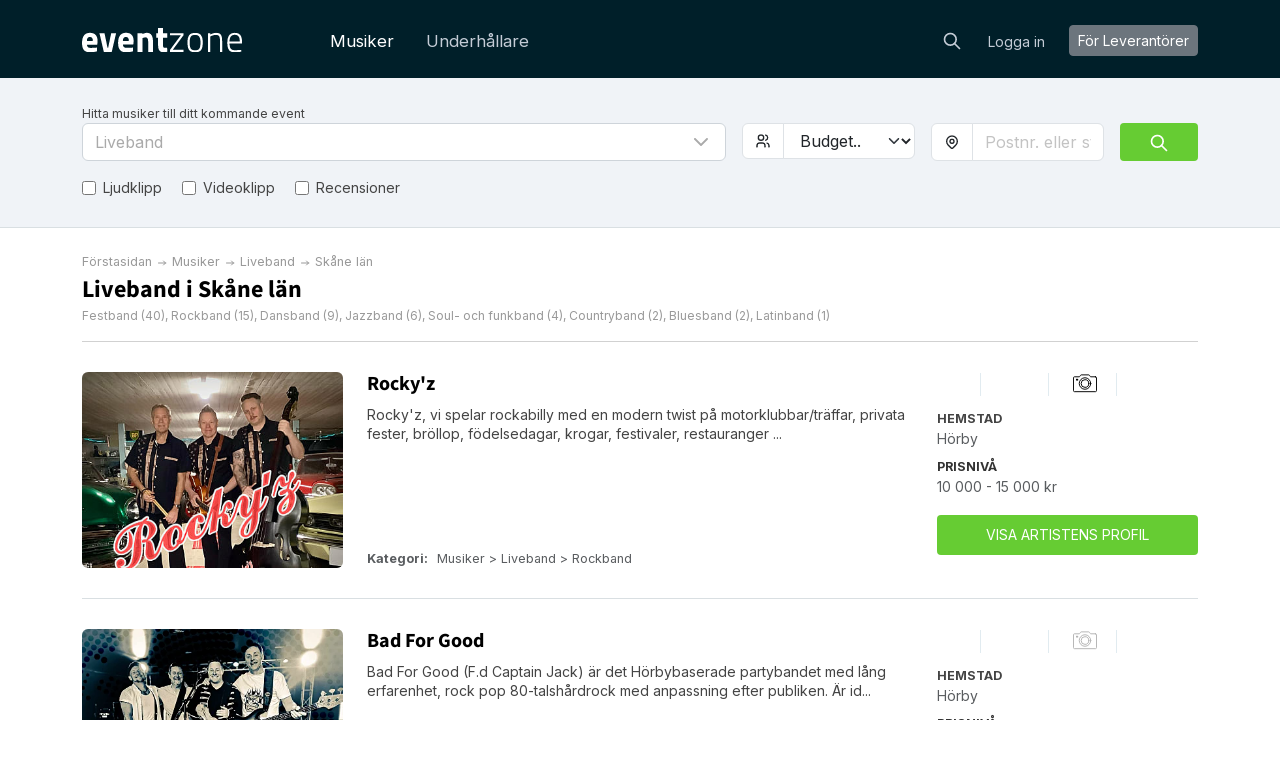

--- FILE ---
content_type: text/html; charset=utf-8
request_url: https://eventzone.se/liveband/skaane-laen
body_size: 26075
content:
<!DOCTYPE html>
<html lang='sv-SE'>
<head>
<meta charset='UTF-8'>
<title>Liveband i Skåne län | Hitta och boka direkt online här →</title>
<link href='https://fonts.googleapis.com' rel='preconnect'>
<link crossorigin='anonymous' href='https://fonts.gstatic.com' rel='preconnect'>
<link href='https://fonts.googleapis.com/css2?family=Inter:wght@200;300;400;700&amp;display=swap' rel='stylesheet'>

<style>
  /* latin-ext */
  @font-face {
    font-family: 'Source Sans Pro';
    font-style: normal;
    font-weight: 300;
    src: local('Source Sans Pro Light'), local('SourceSansPro-Light'), url(https://fonts.gstatic.com/s/sourcesanspro/v10/toadOcfmlt9b38dHJxOBGDOFnJNygIkrHciC8BWzbCz3rGVtsTkPsbDajuO5ueQw.woff2) format('woff2');
    unicode-range: U+0100-024F, U+1E00-1EFF, U+20A0-20AB, U+20AD-20CF, U+2C60-2C7F, U+A720-A7FF;
    font-display: swap;
  }
  /* latin */
  @font-face {
    font-display: swap;
    font-family: 'Source Sans Pro';
    font-style: normal;
    font-weight: 300;
    src: local('Source Sans Pro Light'), local('SourceSansPro-Light'), url(https://fonts.gstatic.com/s/sourcesanspro/v10/toadOcfmlt9b38dHJxOBGCP2LEk6lMzYsRqr3dHFImA.woff2) format('woff2');
    unicode-range: U+0000-00FF, U+0131, U+0152-0153, U+02C6, U+02DA, U+02DC, U+2000-206F, U+2074, U+20AC, U+2212, U+2215;
  }
  /* latin-ext */
  @font-face {
    font-display: swap;
    font-family: 'Source Sans Pro';
    font-style: normal;
    font-weight: 400;
    src: local('Source Sans Pro Regular'), local('SourceSansPro-Regular'), url(https://fonts.gstatic.com/s/sourcesanspro/v10/ODelI1aHBYDBqgeIAH2zlIa1YDtoarzwSXxTHggEXMw.woff2) format('woff2');
    unicode-range: U+0100-024F, U+1E00-1EFF, U+20A0-20AB, U+20AD-20CF, U+2C60-2C7F, U+A720-A7FF;
  }
  /* latin */
  @font-face {
    font-display: swap;
    font-family: 'Source Sans Pro';
    font-style: normal;
    font-weight: 400;
    src: local('Source Sans Pro Regular'), local('SourceSansPro-Regular'), url(https://fonts.gstatic.com/s/sourcesanspro/v10/ODelI1aHBYDBqgeIAH2zlJbPFduIYtoLzwST68uhz_Y.woff2) format('woff2');
    unicode-range: U+0000-00FF, U+0131, U+0152-0153, U+02C6, U+02DA, U+02DC, U+2000-206F, U+2074, U+20AC, U+2212, U+2215;
  }
  /* latin-ext */
  @font-face {
    font-display: swap;
    font-family: 'Source Sans Pro';
    font-style: normal;
    font-weight: 700;
    src: local('Source Sans Pro Bold'), local('SourceSansPro-Bold'), url(https://fonts.gstatic.com/s/sourcesanspro/v10/toadOcfmlt9b38dHJxOBGO4s1Ux4PuImWPk5fSr6HPL3rGVtsTkPsbDajuO5ueQw.woff2) format('woff2');
    unicode-range: U+0100-024F, U+1E00-1EFF, U+20A0-20AB, U+20AD-20CF, U+2C60-2C7F, U+A720-A7FF;
  }
  /* latin */
  @font-face {
    font-display: swap;
    font-family: 'Source Sans Pro';
    font-style: normal;
    font-weight: 700;
    src: local('Source Sans Pro Bold'), local('SourceSansPro-Bold'), url(https://fonts.gstatic.com/s/sourcesanspro/v10/toadOcfmlt9b38dHJxOBGJkF8H8ye47wsfpWywda8og.woff2) format('woff2');
    unicode-range: U+0000-00FF, U+0131, U+0152-0153, U+02C6, U+02DA, U+02DC, U+2000-206F, U+2074, U+20AC, U+2212, U+2215;
  }
</style>

<script type="application/ld+json">
//<![CDATA[
{
  "@context": "https://schema.org",
  "@graph": [
    {
      "@type": "Organization",
      "@id": "https://eventzone.se/#org",
      "name": "Eventzone",
      "legalName": "Eventzone",
      "alternateName": "Eventzone",
      "url": "https://eventzone.se",
      "description": "Eventzone är Sveriges ledande onlineplattform som samlar musiker och underhållare på ett och samma ställe och gör eventplanering enkel, snabb och smidig, och som är gratis för användarna.\n\n\n\n\n",
      "logo": {
        "@type": "ImageObject",
        "url": "/assets/logos/se/default-44245d2d.svg",
        "width": 256,
        "height": 256
      },
      "foundingDate": "2022-06-23",
      "founder": {
        "@type": "Person",
        "name": "Mogens Birk"
      },
      "areaServed": {
        "@type": "Country",
        "identifier": "SE",
        "name": "Sverige"
      },
      "address": {
        "@type": "PostalAddress",
        "streetAddress": "Torsgatan 7c",
        "addressLocality": "Stockholm",
        "addressRegion": "Stockholm",
        "postalCode": "111 23",
        "addressCountry": "SE"
      },
      "contactPoint": [
        {
          "@type": "ContactPoint",
          "contactType": "customer support",
          "telephone": "+46 (0)101388142",
          "email": "support@eventzone.se",
          "url": "https://eventzone.se/contact",
          "areaServed": {
            "@type": "Country",
            "identifier": "SE",
            "name": "Sverige"
          },
          "availableLanguage": [
            "sv-SE"
          ]
        }
      ],
      "sameAs": [
        "https://www.facebook.com/EventzoneSE/"
      ],
      "hasOfferCatalog": {
        "@type": "OfferCatalog",
        "name": "Eventzone services",
        "itemListElement": [
          {
            "@type": "Offer",
            "itemOffered": {
              "@id": "https://eventzone.se#service-lokaler"
            }
          },
          {
            "@type": "Offer",
            "itemOffered": {
              "@id": "https://eventzone.se#service-musiker"
            }
          },
          {
            "@type": "Offer",
            "itemOffered": {
              "@id": "https://eventzone.se#service-underhallare"
            }
          }
        ]
      },
      "mainEntityOfPage": {
        "@id": "https://eventzone.se/#website"
      }
    },
    {
      "@type": "WebSite",
      "@id": "https://eventzone.se/#website",
      "url": "https://eventzone.se",
      "name": "Eventzone",
      "inLanguage": "sv-SE",
      "publisher": {
        "@id": "https://eventzone.se/#org"
      },
      "hasPart": [
        {
          "@id": "https://eventzone.se/faq#webpage"
        },
        {
          "@id": "https://eventzone.se/about#webpage"
        },
        {
          "@id": "https://eventzone.se/musiker#webpage"
        },
        {
          "@id": "https://eventzone.se/underhaallare#webpage"
        }
      ]
    },
    {
      "@type": "WebPage",
      "@id": "https://eventzone.se/#webpage",
      "url": "https://eventzone.se",
      "name": "Eventzone",
      "inLanguage": "sv-SE",
      "isPartOf": {
        "@id": "https://eventzone.se/#website"
      },
      "about": {
        "@id": "https://eventzone.se/#org"
      },
      "mainEntity": {
        "@id": "https://eventzone.se/#org"
      }
    },
    {
      "@type": "CategoryCodeSet",
      "@id": "https://eventzone.se/#service-taxonomy",
      "name": "Eventzone services",
      "hasCategoryCode": [
        {
          "@id": "https://eventzone.se/#cc-musiker"
        },
        {
          "@id": "https://eventzone.se/#cc-underhaallare"
        }
      ]
    },
    {
      "@type": "CategoryCode",
      "@id": "https://eventzone.se/#cc-musiker",
      "name": "Musiker",
      "codeValue": "musiker",
      "inCodeSet": {
        "@id": "https://eventzone.se/#service-taxonomy"
      }
    },
    {
      "@type": "CategoryCode",
      "@id": "https://eventzone.se/#cc-underhaallare",
      "name": "Underhållare",
      "codeValue": "underhaallare",
      "inCodeSet": {
        "@id": "https://eventzone.se/#service-taxonomy"
      }
    },
    {
      "@type": "Service",
      "@id": "https://eventzone.se/#service-musiker",
      "name": "Musiker",
      "serviceType": "Musiker",
      "url": "https://eventzone.se/musiker",
      "description": "Eventzone erbjuder musiker, soloartister, duos, band, DJ:s, sångare, körer mm. till alla typer av evenemang, med detaljerade artistprofiler som innehåller ljudklipp och kundrecensioner, som hjälper till att välja den perfekta artisten.",
      "provider": {
        "@id": "https://eventzone.se/#org"
      },
      "areaServed": {
        "@type": "Country",
        "identifier": "SE",
        "name": "Sweden"
      },
      "category": {
        "@id": "https://eventzone.se/#cc-musiker"
      },
      "mainEntityOfPage": {
        "@id": "https://eventzone.se/musiker#webpage"
      }
    },
    {
      "@type": "Service",
      "@id": "https://eventzone.se/#service-underhaallare",
      "name": "Underhållare",
      "serviceType": "Underhållare",
      "url": "https://eventzone.se/underhaallare",
      "description": "Hitta komiker, stand-up komiker, trollkarlar, dansare, ballongclowner, barnunderhållning och andra former av underhållning för alla typer av sällskap och arrangemang som t.ex. bröllop, företagsfester, konferenser eller temafester.",
      "provider": {
        "@id": "https://eventzone.se/#org"
      },
      "areaServed": {
        "@type": "Country",
        "identifier": "SE",
        "name": "Sweden"
      },
      "category": {
        "@id": "https://eventzone.se/#cc-underhaallare"
      },
      "mainEntityOfPage": {
        "@id": "https://eventzone.se/underhaallare#webpage"
      }
    },
    {
      "@type": "CollectionPage",
      "@id": "https://eventzone.se/musiker#webpage",
      "url": "https://eventzone.se/musiker",
      "name": "Musiker",
      "description": "Eventzone erbjuder musiker, soloartister, duos, band, DJ:s, sångare, körer mm. till alla typer av evenemang, med detaljerade artistprofiler som innehåller ljudklipp och kundrecensioner, som hjälper till att välja den perfekta artisten.",
      "inLanguage": "sv-SE",
      "isPartOf": {
        "@id": "https://eventzone.se/#website"
      },
      "about": {
        "@id": "https://eventzone.se/#service-musiker"
      },
      "breadcrumb": {
        "@id": "https://eventzone.se/liveband#breadcrumb"
      },
      "mainEntity": {
        "@id": "https://eventzone.se/musiker#itemlist"
      },
      "publisher": {
        "@id": "https://eventzone.se/#org"
      }
    },
    {
      "@type": "BreadcrumbList",
      "@id": "https://eventzone.se/liveband#breadcrumb",
      "itemListElement": [
        {
          "@type": "ListItem",
          "position": 1,
          "name": "Förstasidan",
          "item": "https://eventzone.se/"
        },
        {
          "@type": "ListItem",
          "position": 2,
          "name": "Musiker",
          "item": "https://eventzone.se/musiker"
        },
        {
          "@type": "ListItem",
          "position": 3,
          "name": "Liveband",
          "item": "https://eventzone.se/liveband"
        },
        {
          "@type": "ListItem",
          "position": 4,
          "name": "Skåne län",
          "item": "https://eventzone.se/liveband/skaane-laen"
        }
      ]
    },
    {
      "@type": "ItemList",
      "@id": "https://eventzone.se/musiker#itemlist",
      "mainEntityOfPage": {
        "@id": "https://eventzone.se/musiker#webpage"
      },
      "url": "https://eventzone.se/musiker",
      "name": "Översikt över Liveband",
      "itemListOrder": "https://schema.org/ItemListUnordered",
      "numberOfItems": 20,
      "itemListElement": [
        {
          "@type": "ListItem",
          "position": 1,
          "item": {
            "@type": [
              "PerformingGroup",
              "MusicGroup"
            ],
            "@id": "https://eventzone.se/calles-kompband#provider",
            "name": "Calles Kompband",
            "url": "https://eventzone.se/calles-kompband",
            "description": "Calles Kompband erbjuder en professionell helhetslösning för ditt evenemang!\r\nEtt modernt heltidsturnerande partyband med en snyggt paketerad produktion.",
            "image": "https://res.cloudinary.com/db2o7exxf/image/upload/c_fill,e_sharpen:100,f_auto,fl_strip_profile,g_faces:center,h_190,q_auto:eco,w_285/v1705585427/llmeavmgujps61cce8zo?_a=BACHbCGT",
            "makesOffer": {
              "@type": "Offer",
              "offeredBy": {
                "@id": "https://eventzone.se/calles-kompband#provider"
              },
              "priceSpecification": {
                "@type": "PriceSpecification",
                "minPrice": null,
                "maxPrice": null,
                "priceCurrency": "SEK"
              }
            },
            "location": {
              "@type": "Place",
              "name": "Kristianstad",
              "address": {
                "@type": "PostalAddress",
                "addressLocality": "Kristianstad",
                "addressCountry": "Sweden"
              }
            }
          }
        },
        {
          "@type": "ListItem",
          "position": 2,
          "item": {
            "@type": [
              "PerformingGroup",
              "MusicGroup"
            ],
            "@id": "https://eventzone.se/bad-for-good#provider",
            "name": "Bad For Good",
            "url": "https://eventzone.se/bad-for-good",
            "description": "Bad For Good (F.d Captain Jack) är det Hörbybaserade partybandet med lång erfarenhet, rock pop 80-talshårdrock med anpassning efter publiken. Är idag ett av husbanden på Paddys i Malmö, har spelat på de flesta ställe i omnejden. Även på Sweden rock festival och Time to rock festival. Vi gör ingen besviken :) ",
            "image": "https://res.cloudinary.com/db2o7exxf/image/upload/c_fill,e_sharpen:100,f_auto,fl_strip_profile,g_faces:center,h_190,q_auto:eco,w_285/v1760092865/i5topgzsucvbsitbwc3h?_a=BACHbCGT",
            "makesOffer": {
              "@type": "Offer",
              "offeredBy": {
                "@id": "https://eventzone.se/bad-for-good#provider"
              },
              "priceSpecification": {
                "@type": "PriceSpecification",
                "minPrice": 10000,
                "maxPrice": 20000,
                "priceCurrency": "SEK"
              }
            },
            "location": {
              "@type": "Place",
              "name": "Hörby",
              "address": {
                "@type": "PostalAddress",
                "addressLocality": "Hörby",
                "addressCountry": "Sweden"
              }
            }
          }
        },
        {
          "@type": "ListItem",
          "position": 3,
          "item": {
            "@type": [
              "PerformingGroup",
              "MusicGroup"
            ],
            "@id": "https://eventzone.se/harald-bruntegaard#provider",
            "name": "Harald Bruntegård",
            "url": "https://eventzone.se/harald-bruntegaard",
            "description": "Hey music-lovers!!!\r\nJag är en gammal 70-tals Rocker!\r\nHar ett fullt bibliotek med covers och egna alster!\r\nAllt från progg till dansant material!\r\nKan göra SOLO-gig men har oxå ett band \r\nmed mina söner + vänner! \r\nKram Micke\r\n",
            "image": "https://res.cloudinary.com/db2o7exxf/image/upload/c_fill,e_sharpen:100,f_auto,fl_strip_profile,g_faces:center,h_190,q_auto:eco,w_285/v1750667653/vafzubk4vayhjkettjft?_a=BACHbCGT",
            "makesOffer": {
              "@type": "Offer",
              "offeredBy": {
                "@id": "https://eventzone.se/harald-bruntegaard#provider"
              },
              "priceSpecification": {
                "@type": "PriceSpecification",
                "minPrice": null,
                "maxPrice": null,
                "priceCurrency": "SEK"
              }
            },
            "location": {
              "@type": "Place",
              "name": "Kristianstad",
              "address": {
                "@type": "PostalAddress",
                "addressLocality": "Kristianstad",
                "addressCountry": "Sweden"
              }
            }
          }
        },
        {
          "@type": "ListItem",
          "position": 4,
          "item": {
            "@type": [
              "PerformingGroup",
              "MusicGroup"
            ],
            "@id": "https://eventzone.se/noah-henry#provider",
            "name": "Noah Henry",
            "url": "https://eventzone.se/noah-henry",
            "description": "Noah Henry Music\r\n\r\nHej Alla.\r\n\r\nNågon som är intresserad av live-musik? \r\n\r\nHör av er till mig. \r\n\r\n•Live-musik till privatfester, pubar, barer, hotell, restauranger, och festivaler.\r\n\r\n(Anpassat efter önskemål. Allt från akustisk trubadur till helband. Från engelsk poprock till lugn svensk folk.)",
            "image": "https://res.cloudinary.com/db2o7exxf/image/upload/c_fill,e_sharpen:100,f_auto,fl_strip_profile,g_faces:center,h_190,q_auto:eco,w_285/v1727281176/hsolmakidafgzebhqx86?_a=BACHbCGT",
            "makesOffer": {
              "@type": "Offer",
              "offeredBy": {
                "@id": "https://eventzone.se/noah-henry#provider"
              },
              "priceSpecification": {
                "@type": "PriceSpecification",
                "minPrice": 4000,
                "maxPrice": 5000,
                "priceCurrency": "SEK"
              }
            },
            "location": {
              "@type": "Place",
              "name": "Hässleholm",
              "address": {
                "@type": "PostalAddress",
                "addressLocality": "Hässleholm",
                "addressCountry": "Sweden"
              }
            }
          }
        },
        {
          "@type": "ListItem",
          "position": 5,
          "item": {
            "@type": [
              "PerformingGroup",
              "MusicGroup"
            ],
            "@id": "https://eventzone.se/boomshakalak#provider",
            "name": "BoomShakalak",
            "url": "https://eventzone.se/boomshakalak",
            "description": "När Boomshakalak kliver upp på scenen finns det bara en väg – framåt i fullt ös! Med en spellista som sträcker sig från funkiga 70-talshits till dagens radiofavoriter, är det här bandet din garanterade dansgaranti!\n\n🥁 Proffsig ljud- och ljusrigg? Check!\n🎸 Musiker med energi som ett elverk? Dubbelcheck!\n🎤 Publikkontakt i världsklass? You bet!\n\nOavsett om du gillar disco, rock, schlager eller pop – Boomshakalak kastar sig mellan årtionden med stil och svett. Det är högt tempo, glädjefull show och inga tråkiga pauser – bara ett oavbrutet musikfyrverkeri från första till sista ton.\n\nBoka Boomshakalak – för festen som ingen glömmer och alla snackar om dagen efter! 💃🕺✨\n",
            "image": "https://res.cloudinary.com/db2o7exxf/image/upload/c_fill,e_sharpen:100,f_auto,fl_strip_profile,g_faces:center,h_190,q_auto:eco,w_285/v1747310319/xui0ltgu60vwzjnznlc9?_a=BACHbCGT",
            "makesOffer": {
              "@type": "Offer",
              "offeredBy": {
                "@id": "https://eventzone.se/boomshakalak#provider"
              },
              "priceSpecification": {
                "@type": "PriceSpecification",
                "minPrice": 15000,
                "maxPrice": 25000,
                "priceCurrency": "SEK"
              }
            },
            "location": {
              "@type": "Place",
              "name": "Eslöv",
              "address": {
                "@type": "PostalAddress",
                "addressLocality": "Eslöv",
                "addressCountry": "Sweden"
              }
            }
          }
        },
        {
          "@type": "ListItem",
          "position": 6,
          "item": {
            "@type": [
              "PerformingGroup",
              "MusicGroup"
            ],
            "@id": "https://eventzone.se/repfritt#provider",
            "name": "Repfritt",
            "url": "https://eventzone.se/repfritt",
            "description": "Vi är ett band som heter Repfritt och spelar all typ av musik såsom snapsvisor - allsång - pop – rock.\r\n\r\nVi är ett band som heter Repfritt och spelar all typ av musik såsom snapsvisor - allsång - pop – rock – country – dansband - schlager – hårdrock – m.m\r\n\r\n3 av oss har spelat på heltid i mer eller mindre kända band och kompat många av våra artister runt om i Sverige. Med erfarenhet från både Dansbandskampen och Melodifestivalen.\r\nVi spelar på alla tillställningar t.ex festivaler, events, bröllop, privata fester eller kompar andra artister.\r\n\r\nAlla 4 sjunger i bandet vilket borgar för en variationsrik afton med mycket stämsång.",
            "image": "https://res.cloudinary.com/db2o7exxf/image/upload/c_fill,e_sharpen:100,f_auto,fl_strip_profile,g_faces:center,h_190,q_auto:eco,w_285/v1703967597/zs5hx5dvsfilphdo2pku?_a=BACHbCGT",
            "aggregateRating": {
              "@type": "AggregateRating",
              "ratingValue": "4.6",
              "reviewCount": "5",
              "ratingCount": "5"
            },
            "makesOffer": {
              "@type": "Offer",
              "offeredBy": {
                "@id": "https://eventzone.se/repfritt#provider"
              },
              "priceSpecification": {
                "@type": "PriceSpecification",
                "minPrice": 5000,
                "maxPrice": 50000,
                "priceCurrency": "SEK"
              }
            },
            "location": {
              "@type": "Place",
              "name": "Kågeröd",
              "address": {
                "@type": "PostalAddress",
                "addressLocality": "Kågeröd",
                "addressCountry": "Sweden"
              }
            }
          }
        },
        {
          "@type": "ListItem",
          "position": 7,
          "item": {
            "@type": [
              "PerformingGroup",
              "MusicGroup"
            ],
            "@id": "https://eventzone.se/the-slap#provider",
            "name": "The Slap",
            "url": "https://eventzone.se/the-slap",
            "description": "We are The Slap, a four-piece Italian-Swedish band from Lund: Daniel on drums, Bror on bass, Laura on vocals, and Jonatan on guitar. Our music combines the energy of rock and blues with the groove of funk, creating a unique sound that resonates with diverse audiences.\nOur live performances are at the core of the band, where we convey all our energy and passion, creating an exciting experience for the audience.\nWe are driven by a pure and genuine love for music and a deep desire to share our music with the world.\n\nOur ambition is to reach as many people as possible and to spread our art wherever we can. Therefore, taking part in your event is of great importance to us! We hope you will enjoy our music!",
            "image": "https://res.cloudinary.com/db2o7exxf/image/upload/c_fill,e_sharpen:100,f_auto,fl_strip_profile,g_faces:center,h_190,q_auto:eco,w_285/v1764880984/wukj1x0smimgjmur1oir?_a=BACHbCGT",
            "makesOffer": {
              "@type": "Offer",
              "offeredBy": {
                "@id": "https://eventzone.se/the-slap#provider"
              },
              "priceSpecification": {
                "@type": "PriceSpecification",
                "minPrice": 0,
                "maxPrice": 10000,
                "priceCurrency": "SEK"
              }
            },
            "location": {
              "@type": "Place",
              "name": "Lund",
              "address": {
                "@type": "PostalAddress",
                "addressLocality": "Lund",
                "addressCountry": "Sweden"
              }
            }
          }
        },
        {
          "@type": "ListItem",
          "position": 8,
          "item": {
            "@type": [
              "PerformingGroup",
              "MusicGroup"
            ],
            "@id": "https://eventzone.se/rocky-z#provider",
            "name": "Rocky'z",
            "url": "https://eventzone.se/rocky-z",
            "description": "Rocky'z, vi spelar rockabilly med en modern twist på motorklubbar/träffar, privata fester, bröllop, födelsedagar, krogar, festivaler, restauranger mm. Vi reser över hela Sverige/norden. Vi har eget ljud och ljus.\n//Rocky'z",
            "image": "https://res.cloudinary.com/db2o7exxf/image/upload/c_fill,e_sharpen:100,f_auto,fl_strip_profile,g_faces:center,h_190,q_auto:eco,w_285/v1739290711/lzmpx5acf6cnde2kz3qf?_a=BACHbCGT",
            "makesOffer": {
              "@type": "Offer",
              "offeredBy": {
                "@id": "https://eventzone.se/rocky-z#provider"
              },
              "priceSpecification": {
                "@type": "PriceSpecification",
                "minPrice": 10000,
                "maxPrice": 15000,
                "priceCurrency": "SEK"
              }
            },
            "location": {
              "@type": "Place",
              "name": "Hörby",
              "address": {
                "@type": "PostalAddress",
                "addressLocality": "Hörby",
                "addressCountry": "Sweden"
              }
            }
          }
        },
        {
          "@type": "ListItem",
          "position": 9,
          "item": {
            "@type": [
              "PerformingGroup",
              "MusicGroup"
            ],
            "@id": "https://eventzone.se/rocky-z1#provider",
            "name": "Rocky'z",
            "url": "https://eventzone.se/rocky-z1",
            "description": "Rocky’z - En tidsresa tillbaka till rockens gyllene era – med full fart in i nutiden!\r\n\r\nRocky’z levererar rockabilly med fart, svett och hjärta. Klassiska 50-talsvibbar möter modern energi – och resultatet är en show som garanterat fyller dansgolvet och skapar riktig feststämning.\r\n\r\nNär Rocky’z kliver upp på scen får du svängiga gitarrer, ståbas och ösigt beat som smittar av sig. Det blir en publikfest där det är omöjligt att stå still! Bandet anpassar sig efter din scen och publik – allt från korta uppträden till fulla 3-timmars-shower.",
            "image": "https://res.cloudinary.com/db2o7exxf/image/upload/c_fill,e_sharpen:100,f_auto,fl_strip_profile,g_faces:center,h_190,q_auto:eco,w_285/v1761744730/qjxij4t9j7v3eoddt6mb?_a=BACHbCGT",
            "makesOffer": {
              "@type": "Offer",
              "offeredBy": {
                "@id": "https://eventzone.se/rocky-z1#provider"
              },
              "priceSpecification": {
                "@type": "PriceSpecification",
                "minPrice": null,
                "maxPrice": null,
                "priceCurrency": "SEK"
              }
            },
            "location": {
              "@type": "Place",
              "name": "Hörby",
              "address": {
                "@type": "PostalAddress",
                "addressLocality": "Hörby",
                "addressCountry": "Sweden"
              }
            }
          }
        },
        {
          "@type": "ListItem",
          "position": 10,
          "item": {
            "@type": [
              "PerformingGroup",
              "MusicGroup"
            ],
            "@id": "https://eventzone.se/enginurse#provider",
            "name": "Enginurse",
            "url": "https://eventzone.se/enginurse",
            "description": "Enginurse är ett 5-mannaband med fokus på covers som passar dansgolvet. \r\nBandet blandar friskt mellan äldre och nytt, och har en repertoar som sträcker sig från AC/DC till Avicii, via klassiker från ABBA, Coldplay & Green Day. \r\nNamnet Enginurse anspelar på den blandning av ingenjörer och sjuksköterskor som bandet består av, och som garanterar att era gäster blir väl omhändertagna med ett förstklassigt sound som får taket att lyfta. \r\n\r\n\r\nEnginurse har god erfarenhet av bröllop, firmafester och privata tillställningar. Med hög energi och bred repertoar utlovas något för alla partysugna.\r\nVid bokning så sätter ni och bandet tillsammans ihop en setlist som passar er fest, och gör den till en ännu mer minnesvärd kväll!\r\n\r\n\r\nEnginurse är: \r\n\r\nHampus Danred, Sångare\r\nAndreas Nilsson, Keys & stämsång\r\nCarl-Johan Nelson, Gitarr & stämsång\r\nPeter Magnusson, Bas & stämsång\r\nJacob Wennergren, Trummor & partyhöjare",
            "image": "https://res.cloudinary.com/db2o7exxf/image/upload/c_fill,e_sharpen:100,f_auto,fl_strip_profile,g_faces:center,h_190,q_auto:eco,w_285/v1735894458/ogqrebyyhuyuchfwxj2t?_a=BACHbCGT",
            "aggregateRating": {
              "@type": "AggregateRating",
              "ratingValue": "5.0",
              "reviewCount": "1",
              "ratingCount": "1"
            },
            "makesOffer": {
              "@type": "Offer",
              "offeredBy": {
                "@id": "https://eventzone.se/enginurse#provider"
              },
              "priceSpecification": {
                "@type": "PriceSpecification",
                "minPrice": 7500,
                "maxPrice": 12000,
                "priceCurrency": "SEK"
              }
            },
            "location": {
              "@type": "Place",
              "name": "Lund",
              "address": {
                "@type": "PostalAddress",
                "addressLocality": "Lund",
                "addressCountry": "Sweden"
              }
            }
          }
        },
        {
          "@type": "ListItem",
          "position": 11,
          "item": {
            "@type": [
              "PerformingGroup",
              "MusicGroup"
            ],
            "@id": "https://eventzone.se/dehlinz#provider",
            "name": "DEHLINZ",
            "url": "https://eventzone.se/dehlinz",
            "description": "Dansband och cover med professionella musiker är en TRIO. Vi har två repertoarer. en där vi blandar covers, 50-60-tals rock,\r\nschlager med nytt o gammalt, dansbandsmusik, 70-90 tals låtar,\r\nsoul , jazz osv.\r\n\r\nDen andra är mera inriktad på dansbandsmusik\r\nSpelar även underhållningsmusik och bordsvisor.\r\nVi har ett varmt, behagligt ljud och har inga problem att spela på en ljudnivå,\r\nså att gästerna kan prata med varandra.\r\nNi kan lyssna oss på YOUTUBE under \"Dansa till Dehlinz (Demo mix) #\r\ni vår repertoar har vi även populärmusik / ungersk partymusik /\r\nHälsningar DEHLINZ TRIO",
            "image": "https://res.cloudinary.com/db2o7exxf/image/upload/c_fill,e_sharpen:100,f_auto,fl_strip_profile,g_faces:center,h_190,q_auto:eco,w_285/v1705395844/gtpwdnfs6bw974o9e94m?_a=BACHbCGT",
            "makesOffer": {
              "@type": "Offer",
              "offeredBy": {
                "@id": "https://eventzone.se/dehlinz#provider"
              },
              "priceSpecification": {
                "@type": "PriceSpecification",
                "minPrice": null,
                "maxPrice": null,
                "priceCurrency": "SEK"
              }
            },
            "location": {
              "@type": "Place",
              "name": "Södra Sandby",
              "address": {
                "@type": "PostalAddress",
                "addressLocality": "Södra Sandby",
                "addressCountry": "Sweden"
              }
            }
          }
        },
        {
          "@type": "ListItem",
          "position": 12,
          "item": {
            "@type": [
              "PerformingGroup",
              "MusicGroup"
            ],
            "@id": "https://eventzone.se/slackerville-zoo#provider",
            "name": "Slackerville Zoo",
            "url": "https://eventzone.se/slackerville-zoo",
            "description": "Slackerville Zoo ett svängigt country-rock band, både originalmusik och covers.\r\n\r\nSlackerville Zoo från Lund är ett hårt arbetande band som spelar country-rock med en svängig och intensiv repertoar av mest egna och men också andras låtar. De har spelat på bl.a. Söderslätts Countyrfestival (2012-2015), Country Music Meeting (Berlin 2015, 2016), Lundakarnevalen 2014,Hultsfred, Mejeriet (Lund), KB (Malmö), Holger Danske bar (Helsingör) samt flera privata arrangemang. Med inspiratörer som t.ex. Steve Earle och Johnny Cash komponerar och spelar Slackerville Zoo musik med både sväng och innehåll.",
            "image": "https://res.cloudinary.com/db2o7exxf/image/upload/c_fill,e_sharpen:100,f_auto,fl_strip_profile,g_faces:center,h_190,q_auto:eco,w_285/v1705572052/b4jdrkmabr1wz6nqjjrp?_a=BACHbCGT",
            "makesOffer": {
              "@type": "Offer",
              "offeredBy": {
                "@id": "https://eventzone.se/slackerville-zoo#provider"
              },
              "priceSpecification": {
                "@type": "PriceSpecification",
                "minPrice": null,
                "maxPrice": null,
                "priceCurrency": "SEK"
              }
            },
            "location": {
              "@type": "Place",
              "name": "Lund",
              "address": {
                "@type": "PostalAddress",
                "addressLocality": "Lund",
                "addressCountry": "Sweden"
              }
            }
          }
        },
        {
          "@type": "ListItem",
          "position": 13,
          "item": {
            "@type": [
              "PerformingGroup",
              "MusicGroup"
            ],
            "@id": "https://eventzone.se/stay-tuned#provider",
            "name": "Stay Tuned",
            "url": "https://eventzone.se/stay-tuned",
            "description": "\r\nBand från Kristianstad med hög energi, nya låtar och gamla.Billiga med eget ljudsystem.\r\n\r\nSTAY TUNED- Made to play covers\r\n\r\nKristianstads främsta coverband med erfarenheter från bland annat en av Sveriges största afterbeacher på sommarstrand på Öland.\r\n\r\nIngenting höjer festupplevelsen lika mycket som ett coverband. Ifrån intima\r\nbröllopsspelningar till större gig på olika krogar och studentevenemang har vi i\r\nStay Tuned tillsammans med arrangören ramat in kvällen på ett oförglömligt\r\nsätt. Med en salig blandning av nya och gamla låtar i vår repertoar kan vi\r\nsnabbt anpassa oss till just dina önskemål. Vill du ha Beatles, Elvis och ABBA?\r\nKanske lite Uggla, Håkan Hellström eller Oasis? Inga problem, vi repar in det ni\r\nvill höra!\r\n\r\nMed en kraftfull ljudrigg som passar för 200-300 personer kommer vi gärna\r\ndagen innan eller samma dag och riggar upp, kollar ljud och går igenom\r\nkvällens schema med arrangören. Har ni en egen ljudrigg installerad och klar i\r\ner lokal går detta självklart också hur bra som helst.\r\n\r\nVilka är vi bakom Stay Tuned då? Vi är fem skolade musiker som har varit ute\r\noch spelat i olika konstellationer i åratal. Vår vision att vara coverbandet som\r\när det självklara valet för både 60års-fester och after-beachen på Tylösand.\r\nNedan följer två videos på oss, live och i studion!\r\n\r\nFör prisuppgifter eller referenser kontakta oss via telefonnummer eller email.\r\n\r\nStay Tuned Live i Växjö 28/8 2014, med över 800 personer i publiken.\r\n\r\n\r\nVäl mött\r\n",
            "image": "https://res.cloudinary.com/db2o7exxf/image/upload/c_fill,e_sharpen:100,f_auto,fl_strip_profile,g_faces:center,h_190,q_auto:eco,w_285/v1710835463/om7takosznixoahilr8b?_a=BACHbCGT",
            "makesOffer": {
              "@type": "Offer",
              "offeredBy": {
                "@id": "https://eventzone.se/stay-tuned#provider"
              },
              "priceSpecification": {
                "@type": "PriceSpecification",
                "minPrice": null,
                "maxPrice": null,
                "priceCurrency": "SEK"
              }
            },
            "location": {
              "@type": "Place",
              "name": "Kristianstad",
              "address": {
                "@type": "PostalAddress",
                "addressLocality": "Kristianstad",
                "addressCountry": "Sweden"
              }
            }
          }
        },
        {
          "@type": "ListItem",
          "position": 14,
          "item": {
            "@type": [
              "PerformingGroup",
              "MusicGroup"
            ],
            "@id": "https://eventzone.se/svenska-populaermusikorkestern#provider",
            "name": "Svenska Populärmusikorkestern",
            "url": "https://eventzone.se/svenska-populaermusikorkestern",
            "description": "Skön livemusik att dansa till, endast hits inom disco, pop, funk, soul och rock.\r\n\r\n“Jag är supernöjd!!!”\r\n\r\nStort tack för grym insats vid mitt 50-årskalas. Det är många efteråt som prisat bandet och hade jätteroligt på dansgolvet.” – Födelsedagsfirare, Lund\r\n\r\n“Ett sånt band man önskar!”\r\n\r\n“After-Ski party på Limhamn för cirka 100 vänner. Vi är mycket nöjda med er och spelningen för oss. Ni är ett sånt band man önskar, som levererar coh finner låtarna som gästerna gillar. Vi hade mycket roligt och vi är glada att det blev sådan fart på vännerna. Vi har träffat ett flertal efter fasten och fått mycket beröm, som ni ska ta åt er av.” – Agneta och Christian Frisk, Limhamn\r\n\r\n“Lunds bästa coverband!”\r\n\r\n“Fantastisk energi, bra låtar och dansgolvet var i lågor. Riktigt bra gig på Blå Båten i Malmö senast, genomsvett. Tack!” – Mauricio Picasso, verksamhetsutvecklare musik ABF i Lund\r\n\r\n“Helt ny nivå!”\r\n\r\n“Vi tog in Spork till vår bröllopsfest och de tog verkligen festen till en helt ny nivå! Spork är ett riktigt proffsigt och trevligt band att ha att göra med. Bra låtar, snyggt framfört och de är hjälpsamma hela vägen.” – Viktor Fridholm\r\n\r\nSPORK – Svenska Populärmusikorkestern\r\n\r\nhar ett mål – att fylla dansgolvet och skapa en riktigt bra feststämning för våra uppdragsgivare. Detta uppnår vi bl.a. genom att framföra enbart hits och populärmusik inom pop, soul, funk, disco och rock. Vill du ha en lyckad fest med fullt drag? Då skall du kontakta oss. Välkommen!",
            "image": "https://res.cloudinary.com/db2o7exxf/image/upload/c_fill,e_sharpen:100,f_auto,fl_strip_profile,g_faces:center,h_190,q_auto:eco,w_285/v1704128395/piukjuttkq35uvxrqdyo?_a=BACHbCGT",
            "aggregateRating": {
              "@type": "AggregateRating",
              "ratingValue": "5.0",
              "reviewCount": "1",
              "ratingCount": "1"
            },
            "makesOffer": {
              "@type": "Offer",
              "offeredBy": {
                "@id": "https://eventzone.se/svenska-populaermusikorkestern#provider"
              },
              "priceSpecification": {
                "@type": "PriceSpecification",
                "minPrice": null,
                "maxPrice": null,
                "priceCurrency": "SEK"
              }
            },
            "location": {
              "@type": "Place",
              "name": "Lund",
              "address": {
                "@type": "PostalAddress",
                "addressLocality": "Lund",
                "addressCountry": "Sweden"
              }
            }
          }
        },
        {
          "@type": "ListItem",
          "position": 15,
          "item": {
            "@type": [
              "PerformingGroup",
              "MusicGroup"
            ],
            "@id": "https://eventzone.se/kentanz-dansband1#provider",
            "name": "Kentanz dansband",
            "url": "https://eventzone.se/kentanz-dansband1",
            "description": "Hej vi är ett dansband från Skåne som spelar överallt där folk vill höra oss.Vår repertoar består av klassisk dansbandsmusik men kan även efter önskemål spela pop och schlagers.",
            "image": "https://res.cloudinary.com/db2o7exxf/image/upload/c_fill,e_sharpen:100,f_auto,fl_strip_profile,g_faces:center,h_190,q_auto:eco,w_285/v1724184163/tf8b7cegwpxo6t5rag0y?_a=BACHbCGT",
            "makesOffer": {
              "@type": "Offer",
              "offeredBy": {
                "@id": "https://eventzone.se/kentanz-dansband1#provider"
              },
              "priceSpecification": {
                "@type": "PriceSpecification",
                "minPrice": null,
                "maxPrice": null,
                "priceCurrency": "SEK"
              }
            },
            "location": {
              "@type": "Place",
              "name": "Eslöv",
              "address": {
                "@type": "PostalAddress",
                "addressLocality": "Eslöv",
                "addressCountry": "Sweden"
              }
            }
          }
        },
        {
          "@type": "ListItem",
          "position": 16,
          "item": {
            "@type": [
              "PerformingGroup",
              "MusicGroup"
            ],
            "@id": "https://eventzone.se/tenny.jag#provider",
            "name": "TENNY&JAG",
            "url": "https://eventzone.se/tenny.jag",
            "description": "TENNY&JAG är Power Duon som bjuder på musik från 50,60,70,80-talet och modernare. \nMed små medel som akustisk gitarr, stompbox, tamburin och munspel tar de scenen och publiken med storm, med blandad musik och rappt mellansnack. \nFrån de intima små ställena till de större scenerna går ingen oberörd där ifrån och allt framförs live!!! \n\nPubar, Festivaler, Företagsevent, Bröllop, Privatfester, Julbord är några av de vanligaste eventen och TENNY&JAG har med sig all nödvändig utrustning så som Ljud/Ljus/Rörligt ljus/Rökmaskiner, som anpassas efter eventets storlek/behov.\nVid önskemål finns möjlighet att låna trådlös och vanliga mikrofoner för tal etc.\nTENNY&JAG håller även en populär introtävling då det passar.",
            "image": "https://res.cloudinary.com/db2o7exxf/image/upload/c_fill,e_sharpen:100,f_auto,fl_strip_profile,g_faces:center,h_190,q_auto:eco,w_285/v1728049240/qm05dsmriqer65cd9sgo?_a=BACHbCGT",
            "aggregateRating": {
              "@type": "AggregateRating",
              "ratingValue": "5.0",
              "reviewCount": "1",
              "ratingCount": "1"
            },
            "makesOffer": {
              "@type": "Offer",
              "offeredBy": {
                "@id": "https://eventzone.se/tenny.jag#provider"
              },
              "priceSpecification": {
                "@type": "PriceSpecification",
                "minPrice": 8000,
                "maxPrice": 15000,
                "priceCurrency": "SEK"
              }
            },
            "location": {
              "@type": "Place",
              "name": "Hässleholm",
              "address": {
                "@type": "PostalAddress",
                "addressLocality": "Hässleholm",
                "addressCountry": "Sweden"
              }
            }
          }
        },
        {
          "@type": "ListItem",
          "position": 17,
          "item": {
            "@type": [
              "PerformingGroup",
              "MusicGroup"
            ],
            "@id": "https://eventzone.se/groove-ambassadors#provider",
            "name": "Groove Ambassadors",
            "url": "https://eventzone.se/groove-ambassadors",
            "description": "Groove Ambassadors är bandet som levererar musik med mycket groove, vad sägs om disco dängor från tiden det begav sig med modern tuch eller moderna låtar med gött sväng i. ",
            "image": "https://res.cloudinary.com/db2o7exxf/image/upload/c_fill,e_sharpen:100,f_auto,fl_strip_profile,g_faces:center,h_190,q_auto:eco,w_285/v1736844128/bi7kxxyyinzmiporkgeo?_a=BACHbCGT",
            "makesOffer": {
              "@type": "Offer",
              "offeredBy": {
                "@id": "https://eventzone.se/groove-ambassadors#provider"
              },
              "priceSpecification": {
                "@type": "PriceSpecification",
                "minPrice": 7000,
                "maxPrice": 16000,
                "priceCurrency": "SEK"
              }
            },
            "location": {
              "@type": "Place",
              "name": "Lund",
              "address": {
                "@type": "PostalAddress",
                "addressLocality": "Lund",
                "addressCountry": "Sweden"
              }
            }
          }
        },
        {
          "@type": "ListItem",
          "position": 18,
          "item": {
            "@type": [
              "PerformingGroup",
              "MusicGroup"
            ],
            "@id": "https://eventzone.se/shiverpush#provider",
            "name": "Shiverpush",
            "url": "https://eventzone.se/shiverpush",
            "description": "Är ett metalband från Kristianstad nere i Skåne som älskar att spela live. Våran musik gör sig bäst på scen. Elda igång publiken och leverera ett jäkla ös 🤘\r\n\r\nMetal musik som både den inbitne hårdrocks entusiasten och nybörjaren kan lyssna på. \r\n\r\nLive framträdandet bygger mycket på att få med publiken i både sång och röj. Det ska kännas i kroppen efter en Shiverpush konsert 🤘",
            "image": "https://res.cloudinary.com/db2o7exxf/image/upload/c_fill,e_sharpen:100,f_auto,fl_strip_profile,g_faces:center,h_190,q_auto:eco,w_285/v1740162983/rctmg02ititzymr2gzax?_a=BACHbCGT",
            "makesOffer": {
              "@type": "Offer",
              "offeredBy": {
                "@id": "https://eventzone.se/shiverpush#provider"
              },
              "priceSpecification": {
                "@type": "PriceSpecification",
                "minPrice": 3000,
                "maxPrice": 5000,
                "priceCurrency": "SEK"
              }
            },
            "location": {
              "@type": "Place",
              "name": "Kristianstad",
              "address": {
                "@type": "PostalAddress",
                "addressLocality": "Kristianstad",
                "addressCountry": "Sweden"
              }
            }
          }
        },
        {
          "@type": "ListItem",
          "position": 19,
          "item": {
            "@type": [
              "PerformingGroup",
              "MusicGroup"
            ],
            "@id": "https://eventzone.se/projekt-mistits#provider",
            "name": "Projekt MisTits",
            "url": "https://eventzone.se/projekt-mistits",
            "description": "Hej vi är Projekt MisTits - Ifrån Teckomatorp mitt i hjärtat i Skåne. Välkommen att lyssna!",
            "image": "https://res.cloudinary.com/db2o7exxf/image/upload/c_fill,e_sharpen:100,f_auto,fl_strip_profile,g_faces:center,h_190,q_auto:eco,w_285/v1751731502/u0o01we0fkjpqotyxubv?_a=BACHbCGT",
            "makesOffer": {
              "@type": "Offer",
              "offeredBy": {
                "@id": "https://eventzone.se/projekt-mistits#provider"
              },
              "priceSpecification": {
                "@type": "PriceSpecification",
                "minPrice": null,
                "maxPrice": null,
                "priceCurrency": "SEK"
              }
            },
            "location": {
              "@type": "Place",
              "name": "Teckomatorp",
              "address": {
                "@type": "PostalAddress",
                "addressLocality": "Teckomatorp",
                "addressCountry": "Sweden"
              }
            }
          }
        },
        {
          "@type": "ListItem",
          "position": 20,
          "item": {
            "@type": [
              "PerformingGroup",
              "MusicGroup"
            ],
            "@id": "https://eventzone.se/bjoern-peter-thisell#provider",
            "name": "Björn Peter Thisell",
            "url": "https://eventzone.se/bjoern-peter-thisell",
            "description": "Björn Peter Thisell är en svensk singer-songwriter som har\r\nskapat sig ett namn inom folk, americana och singer-\r\nsongwriter-genren.\r\n\r\nHans senaste album, Visseltofta Folkfest, släpptes i september\r\n2024 på Ella Ruth Institutet och Continental Record\r\nServices och har redan fått lysande recensioner för sitt\r\navskalade och intima uttryck.",
            "image": "https://res.cloudinary.com/db2o7exxf/image/upload/c_fill,e_sharpen:100,f_auto,fl_strip_profile,g_faces:center,h_190,q_auto:eco,w_285/v1755063526/mr48govoptg1mpkdi9cj?_a=BACHbCGT",
            "makesOffer": {
              "@type": "Offer",
              "offeredBy": {
                "@id": "https://eventzone.se/bjoern-peter-thisell#provider"
              },
              "priceSpecification": {
                "@type": "PriceSpecification",
                "minPrice": null,
                "maxPrice": null,
                "priceCurrency": "SEK"
              }
            },
            "location": {
              "@type": "Place",
              "name": "Hässleholm",
              "address": {
                "@type": "PostalAddress",
                "addressLocality": "Hässleholm",
                "addressCountry": "Sweden"
              }
            }
          }
        }
      ]
    }
  ]
}
//]]>
</script>

    <!-- Google Tag Manager -->
    <script>(function(w,d,s,l,i){w[l]=w[l]||[];w[l].push({'gtm.start':
    new Date().getTime(),event:'gtm.js'});var f=d.getElementsByTagName(s)[0],
    j=d.createElement(s),dl=l!='dataLayer'?'&l='+l:'';j.async=true;j.src=
    'https://www.googletagmanager.com/gtm.js?id='+i+dl;f.parentNode.insertBefore(j,f);
    })(window,document,'script','dataLayer','GTM-PGH84B');</script>
    <!-- End Google Tag Manager -->

<link rel="stylesheet" href="/assets/frontend-7a4221ed.css" data-turbo-track="reload" />
<script src="/vite/assets/frontend-BP8Ke5nS.js" crossorigin="anonymous" type="module" defer="defer"></script><link rel="modulepreload" href="/vite/assets/index-MSk7lDT5.js" as="script" crossorigin="anonymous" defer="defer">
<link rel="modulepreload" href="/vite/assets/stimulus-reveal-controller-DJB9cJF_.js" as="script" crossorigin="anonymous" defer="defer">
<link rel="shortcut icon" type="image/x-icon" href="/assets/icons/favicon/favicon-f27c1a8b.ico" />
<link rel="apple-touch-icon" sizes="57x57" href="/assets/icons/favicon/apple-icon-57x57-6385b88a.png" />
<link rel="apple-touch-icon" sizes="60x60" href="/assets/icons/favicon/apple-icon-60x60-b9500ba4.png" />
<link rel="apple-touch-icon" sizes="72x72" href="/assets/icons/favicon/apple-icon-72x72-677b51a2.png" />
<link rel="apple-touch-icon" sizes="76x76" href="/assets/icons/favicon/apple-icon-76x76-598c8532.png" />
<link rel="apple-touch-icon" sizes="114x114" href="/assets/icons/favicon/apple-icon-114x114-3beb5466.png" />
<link rel="apple-touch-icon" sizes="120x120" href="/assets/icons/favicon/apple-icon-120x120-e01fe4f2.png" />
<link rel="apple-touch-icon" sizes="144x144" href="/assets/icons/favicon/apple-icon-144x144-7519d85e.png" />
<link rel="apple-touch-icon" sizes="152x152" href="/assets/icons/favicon/apple-icon-152x152-fe65cfd1.png" />
<link rel="apple-touch-icon" sizes="180x180" href="/assets/icons/favicon/apple-icon-180x180-140ed902.png" />
<link rel="icon" type="image/png" sizes="36x36" href="/assets/icons/favicon/android-icon-36x36-1a464119.png" />
<link rel="icon" type="image/png" sizes="48x48" href="/assets/icons/favicon/android-icon-48x48-a8fec6ef.png" />
<link rel="icon" type="image/png" sizes="72x72" href="/assets/icons/favicon/android-icon-72x72-677b51a2.png" />
<link rel="icon" type="image/png" sizes="96x96" href="/assets/icons/favicon/android-icon-96x96-122592d5.png" />
<link rel="icon" type="image/png" sizes="144x144" href="/assets/icons/favicon/android-icon-144x144-7519d85e.png" />
<link rel="icon" type="image/png" sizes="192x192" href="/assets/icons/favicon/android-icon-192x192-dcd61564.png" />
<link rel="manifest" href="/assets/icons/favicon/manifest-9227eaf1.json" />
<meta name="msapplication-TileColor" content="#ffffff" />
<meta name="msapplication-TileImage" content="/assets/icons/favicon/ms-icon-144x144-7519d85e.png" />
<meta name="theme-color" content="#ffffff" />

<meta name="csrf-param" content="authenticity_token" />
<meta name="csrf-token" content="dOqEE3BlDSawD0J4zmQiogGAwy7dlahXbkA20Ajh3Yps21gnPFBUZIz5YCT962MbtcVekLhOwPJ54C5kFAf0zw" />
<link rel="alternate" href="https://eventzone.se/liveband/skaane-laen" hreflang="sv-SE" />
<meta content='Brett utbud av liveband på Eventzone.se. Hitta liveband i Skåne län och boka direkt online här.' name='description'>
<meta content='width=device-width,initial-scale=1' name='viewport'>
<meta content='telephone=no' name='format-detection'>
<meta content='IE=edge' http-equiv='X-UA-Compatible'>

<link rel="next" href="https://eventzone.se/liveband/skaane-laen?page=2" />

</head>

<body class='' id='filter'>
    <!-- Google Tag Manager (noscript) -->
    <noscript><iframe src="https://www.googletagmanager.com/ns.html?id=GTM-PGH84B"
    height="0" width="0" style="display:none;visibility:hidden"></iframe></noscript>
    <!-- End Google Tag Manager (noscript) -->


<header>
<div class='container py-sm-1'>
<nav class='navbar navbar-expand-lg'>
<a class="navbar-brand" href="/"><img alt="Eventzone" src="[data-uri]
ZW5lcmF0b3I6IEFkb2JlIElsbHVzdHJhdG9yIDE5LjIuMSwgU1ZHIEV4cG9y
dCBQbHVnLUluIC4gU1ZHIFZlcnNpb246IDYuMDAgQnVpbGQgMCkgIC0tPgo8
c3ZnIHZlcnNpb249IjEuMSIgaWQ9IkxheWVyXzEiIHhtbG5zPSJodHRwOi8v
d3d3LnczLm9yZy8yMDAwL3N2ZyIgeG1sbnM6eGxpbms9Imh0dHA6Ly93d3cu
dzMub3JnLzE5OTkveGxpbmsiIHg9IjBweCIgeT0iMHB4IgoJIHZpZXdCb3g9
IjAgMCAzNTIuMiA1Mi4xIiBzdHlsZT0iZW5hYmxlLWJhY2tncm91bmQ6bmV3
IDAgMCAzNTIuMiA1Mi4xOyIgeG1sOnNwYWNlPSJwcmVzZXJ2ZSIgZmlsbD0i
I2ZmZmZmZiI+CjxnPgoJPHBhdGggZD0iTTMyLjksNDEuOWwwLjIsNy45YzAs
MC03LjMsMi4yLTE1LjQsMi4yQzQuOSw1Mi4xLDAsNDUuMywwLDMxLjdjMC0x
Myw1LjYtMjEuNCwxNy4zLTIxLjRjMTEuOCwwLDE3LDcsMTcsMTcuOWwtMC44
LDcuNAoJCUgxMC44YzAuMSw0LjIsMi4yLDcsNy43LDdDMjQuMiw0Mi42LDMy
LjksNDEuOSwzMi45LDQxLjl6IE0yMy44LDI3LjZjMC01LjMtMS40LTguNC02
LjUtOC40Yy01LjEsMC02LjUsMy40LTYuNiw4LjRIMjMuOHoiLz4KCTxwYXRo
IGQ9Ik00OS41LDExLjJsNi42LDMxLjJoMS40bDYuNy0zMS4ySDc1bC05LjYs
MzkuOUg0OGwtOS42LTM5LjlINDkuNXoiLz4KCTxwYXRoIGQ9Ik0xMTIuMiw0
MS45bDAuMiw3LjljMCwwLTcuMywyLjItMTUuNCwyLjJjLTEyLjcsMC0xNy42
LTYuOC0xNy42LTIwLjRjMC0xMyw1LjYtMjEuNCwxNy4zLTIxLjRjMTEuOCww
LDE3LDcsMTcsMTcuOQoJCWwtMC44LDcuNEg5MC4xYzAuMSw0LjIsMi4yLDcs
Ny43LDdDMTAzLjUsNDIuNiwxMTIuMiw0MS45LDExMi4yLDQxLjl6IE0xMDMs
MjcuNmMwLTUuMy0xLjQtOC40LTYuNS04LjRjLTUuMSwwLTYuNSwzLjQtNi42
LDguNAoJCUgxMDN6Ii8+Cgk8cGF0aCBkPSJNMTIyLjQsNTEuMVYxMS4yaDEw
LjdWMTNjMCwwLDUuOC0yLjcsOS41LTIuN2MxMC40LDAsMTMuNyw3LjgsMTMu
NywyMHYyMC45aC0xMC43VjMwLjJjMC01LjMtMC44LTEwLjItNS4yLTEwLjIK
CQljLTIuNiwwLTcuMywxLjQtNy4zLDEuNHYyOS43SDEyMi40eiIvPgoJPHBh
dGggZD0iTTE3OC4yLDIwLjZ2MTUuN2MwLDQsMS4yLDYuMSwzLjQsNi4xYzIu
MiwwLDUuNy0wLjIsNS43LTAuMmwwLjUsOC42YzAsMC01LDEuMi03LjgsMS4y
Yy04LjksMC0xMi41LTQuNS0xMi41LTE1LjJWMjAuNgoJCWgtNC4zdi05LjRo
NC4zVjBoMTAuN3YxMS4zaDkuNHY5LjRIMTc4LjJ6Ii8+Cgk8cGF0aCBkPSJN
MTkzLjgsMTEuMWgyOS43djQuM2wtMjMuOCwzMS40aDIzLjh2NC4zaC0yOS43
di00LjNsMjMuOS0zMS40aC0yMy45VjExLjF6Ii8+Cgk8cGF0aCBkPSJNMjY1
LjgsMzAuNmMwLDE0LjMtMy4zLDIxLjQtMTYuNiwyMS40Yy0xMy40LDAtMTYu
OS02LjMtMTYuOS0yMS40YzAtMTQuMiw0LjUtMjAuMSwxNi45LTIwLjEKCQlD
MjYwLjcsMTAuNCwyNjUuOCwxNi42LDI2NS44LDMwLjZ6IE0yNjAuOCwzMC42
YzAtMTEuNC0zLjUtMTUuOC0xMS43LTE1LjhjLTkuMiwwLTEyLDMuOC0xMiwx
NS44YzAsMTIuMiwxLjcsMTcuMSwxMiwxNy4xCgkJUzI2MC44LDQyLDI2MC44
LDMwLjZ6Ii8+Cgk8cGF0aCBkPSJNMjc3LjQsNTEuMXYtNDBoNC44VjE0YzAs
MCw2LjktMy42LDEzLTMuNmMxMSwwLDEzLjQsNSwxMy40LDE5Ljl2MjAuOGgt
NC43VjMwLjRjMC0xMS43LTEuMy0xNS42LTkuMi0xNS42CgkJYy02LDAtMTIu
NCwzLjQtMTIuNCwzLjR2MzNIMjc3LjR6Ii8+Cgk8cGF0aCBkPSJNMzUwLjYs
NDYuOGwwLjIsNGMwLDAtOSwxLjEtMTUuMywxLjFjLTExLjktMC4xLTE1LjUt
Ny4zLTE1LjUtMjAuNmMwLTE1LjQsNi43LTIwLjksMTYuNS0yMC45YzEwLjMs
MCwxNS44LDUuNCwxNS44LDE4LjkKCQlsLTAuMiwzLjhoLTI3LjJjMCw5LjQs
Mi43LDE0LjQsMTEuMSwxNC40QzM0MS44LDQ3LjUsMzUwLjYsNDYuOCwzNTAu
Niw0Ni44eiBNMzQ3LjQsMjkuMWMwLTEwLjYtMy40LTE0LjUtMTEtMTQuNQoJ
CWMtNy4zLDAtMTEuNiw0LjEtMTEuNiwxNC41SDM0Ny40eiIvPgo8L2c+Cjwv
c3ZnPgo=
" />
</a><button class='navbar-toggler collapsed' data-bs-target='#navbar' data-bs-toggle='collapse' type='button'>
<svg xmlns="http://www.w3.org/2000/svg" width="24" height="24" viewbox="0 0 24 24" fill="none" stroke="currentColor" stroke-width="2" stroke-linecap="round" stroke-linejoin="round" class="icon icon-tabler icons-tabler-outline icon-tabler-menu-2 icon-md">
  <path stroke="none" d="M0 0h24v24H0z" fill="none"></path>
  <path d="M4 6l16 0"></path>
  <path d="M4 12l16 0"></path>
  <path d="M4 18l16 0"></path>
</svg>
</button>
<div class='collapse navbar-collapse' id='navbar'>
<ul class='navbar-nav mt-4 mt-lg-0 ms-lg-5'>
<li class='nav-item ms-lg-3 mt-lg-2 pb-lg-1'>
<a class="nav-link section-link nav-active" href="/musiker">Musiker</a>
</li>
<li class='nav-item ms-lg-3 mt-lg-2 pb-lg-1'>
<a class="nav-link section-link " href="/underhaallare">Underhållare</a>
</li>
</ul>

<hr class='my-2 d-lg-none'>
<ul class='navbar-nav ms-auto mb-2 mb-lg-0'>
<li class='nav-item mt-sm-1 d-inline-block'>
<form class="navbar-form nav-link" action="https://eventzone.se/search" accept-charset="UTF-8" method="get"><a href="/search"><svg xmlns="http://www.w3.org/2000/svg" width="24" height="24" viewbox="0 0 24 24" fill="none" stroke="currentColor" stroke-width="2" stroke-linecap="round" stroke-linejoin="round" class="icon icon-tabler icons-tabler-outline icon-tabler-search icon-sm mt-1 navbar-form-control">
  <path stroke="none" d="M0 0h24v24H0z" fill="none"></path>
  <path d="M10 10m-7 0a7 7 0 1 0 14 0a7 7 0 1 0 -14 0"></path>
  <path d="M21 21l-6 -6"></path>
</svg>
</a><input type="text" name="query" id="query" class="navbar-form-searchfield" placeholder="Leta efter artist&hellip;" />
</form></li>
<li class='nav-item ms-lg-2 mt-lg-2 pb-lg-1'>
<a class="nav-link" data-remote="/sign_in" data-bs-toggle="modal" data-bs-target="#signInModal" href="/sign_in">Logga in</a>
</li>
<li class='nav-item ms-lg-3 mt-lg-2 pb-1'>
<div class='dropdown'>
<button class='btn btn-sm btn-secondary navbar-button text-capitalize' data-bs-toggle='dropdown' type='button'>
För leverantörer
</button>
<div class='navbar-dropdown-menu dropdown-menu dropdown-menu-end dropdown-menu-dark'>
<div class='d-flex text-center mx-2'>
<a class="dropdown-item rounded-1 py-3" href="/providers/artist"><svg xmlns="http://www.w3.org/2000/svg" width="24" height="24" viewbox="0 0 24 24" fill="none" stroke="currentColor" stroke-width="2" stroke-linecap="round" stroke-linejoin="round" class="icon icon-tabler icons-tabler-outline icon-tabler-microphone icon-xl mb-1">
  <path stroke="none" d="M0 0h24v24H0z" fill="none"></path>
  <path d="M9 2m0 3a3 3 0 0 1 3 -3h0a3 3 0 0 1 3 3v5a3 3 0 0 1 -3 3h0a3 3 0 0 1 -3 -3z"></path>
  <path d="M5 10a7 7 0 0 0 14 0"></path>
  <path d="M8 21l8 0"></path>
  <path d="M12 17l0 4"></path>
</svg>
<div class='fs-6'>
Artister
</div>
<div class='small lh-sm text-wrap'>
<small class='opacity-50'>
Musiker, DJs, komiker m.m.
</small>
</div>
</a></div>
</div>
</div>
</li>
</ul>
</div>
</nav>
</div>

</header>
<div class='content'>
<div class='filter-controls py-3 py-lg-4'>
<div class='container' data-controller='checkbox filter' data-country-code='SE' data-googlekey='AIzaSyBfK3AOuIgPFsm_A2uO5ULjzhFhyVEVwo4' data-language='swedish' data-region='SE' data-types='geocode'>
<div>
<small>
Hitta musiker till ditt kommande event
</small>
</div>
<form class="simple_form form col-md header" id="artists_search_form" data-checkbox-target="form" novalidate="novalidate" action="/find-kunstner" accept-charset="UTF-8" method="get"><div id='filter'>
<div class='row gx-3'>
<input value="13" autocomplete="off" type="hidden" name="artist_finder[playing_in_area]" id="artist_finder_playing_in_area" />
<input autocomplete="off" type="hidden" value="distance" name="artist_finder[order]" id="artist_finder_order" />
<input autocomplete="off" type="hidden" name="artist_finder[with_tag]" id="artist_finder_with_tag" />
<input data-filter-target="longitudeInput" autocomplete="off" type="hidden" name="artist_finder[longitude]" id="artist_finder_longitude" />
<input data-filter-target="latitudeInput" autocomplete="off" type="hidden" name="artist_finder[latitude]" id="artist_finder_latitude" />
<input data-filter-target="playingInInput" autocomplete="off" type="hidden" name="artist_finder[playing_in]" id="artist_finder_playing_in" />
<div class='col-md-12 col-lg-7 mb-2' data-controller='category-dropdown'>
<input value="10" data-category-dropdown-target="categoryInput" data-category-id="10" data-category-name="Liveband" autocomplete="off" type="hidden" name="artist_finder[category_id]" id="artist_finder_category_id" />
<div class='section-dropdown dropdown'>
<button aria-expanded='false' aria-haspopup='true' class='btn w-100 text-start dropdown-btn' data-bs-toggle='dropdown' href='#' role='button'>
<svg xmlns="http://www.w3.org/2000/svg" width="24" height="24" viewbox="0 0 24 24" fill="none" stroke="currentColor" stroke-width="2" stroke-linecap="round" stroke-linejoin="round" class="icon icon-tabler icons-tabler-outline icon-tabler-chevron-down float-end">
  <path stroke="none" d="M0 0h24v24H0z" fill="none"></path>
  <path d="M6 9l6 6l6 -6"></path>
</svg>
<span data-category-dropdown-target='selectLabel' data-default='Välj kategori...'>
Välj kategori...
</span>
</button>
<div class='dropdown-content dropdown-menu mw-100 rounded shadow' data-category-dropdown-target='dropdownContent'>
<div class='row px-3'>
<div class="dropdown-column col-lg-auto col" style="">

    <div class="" style="break-inside: avoid;">
    <button name="button" type="button" class="category-dropdown-item category-dropdown-item-group" data-action="category-dropdown#updateCategory:prevent" data-category-id="3" data-category-name="Solomusiker">Solomusiker</button>

    <div class="" style="">
    <button name="button" type="button" class="category-dropdown-item category-dropdown-item-section" data-action="category-dropdown#updateCategory:prevent" data-category-id="4" data-category-name="Gitarrister">Gitarrister</button>

</div>

    <div class="" style="">
    <button name="button" type="button" class="category-dropdown-item category-dropdown-item-section" data-action="category-dropdown#updateCategory:prevent" data-category-id="5" data-category-name="Trubadurer">Trubadurer</button>

</div>

    <div class="" style="">
    <button name="button" type="button" class="category-dropdown-item category-dropdown-item-section" data-action="category-dropdown#updateCategory:prevent" data-category-id="6" data-category-name="Pianister">Pianister</button>

</div>

    <div class="" style="">
    <button name="button" type="button" class="category-dropdown-item category-dropdown-item-section" data-action="category-dropdown#updateCategory:prevent" data-category-id="7" data-category-name="Saxofonister">Saxofonister</button>

</div>

    <div class="" style="">
    <button name="button" type="button" class="category-dropdown-item category-dropdown-item-section" data-action="category-dropdown#updateCategory:prevent" data-category-id="8" data-category-name="Trumpetare">Trumpetare</button>

</div>

    <div class="" style="">
    <button name="button" type="button" class="category-dropdown-item category-dropdown-item-section" data-action="category-dropdown#updateCategory:prevent" data-category-id="40" data-category-name="Violinister">Violinister</button>

</div>

    <div class="" style="">
    <button name="button" type="button" class="category-dropdown-item category-dropdown-item-section" data-action="category-dropdown#updateCategory:prevent" data-category-id="43" data-category-name="Cellister">Cellister</button>

</div>

    <div class="" style="">
    <button name="button" type="button" class="category-dropdown-item category-dropdown-item-section" data-action="category-dropdown#updateCategory:prevent" data-category-id="44" data-category-name="Harpister">Harpister</button>

</div>

    <div class="" style="">
    <button name="button" type="button" class="category-dropdown-item category-dropdown-item-section" data-action="category-dropdown#updateCategory:prevent" data-category-id="45" data-category-name="Dragspelare">Dragspelare</button>

</div>

</div>

    <div class="" style="break-inside: avoid;">
    <button name="button" type="button" class="category-dropdown-item category-dropdown-item-group" data-action="category-dropdown#updateCategory:prevent" data-category-id="9" data-category-name="Duor">Duor</button>

</div>

    <div class="" style="break-inside: avoid;">
    <button name="button" type="button" class="category-dropdown-item category-dropdown-item-group" data-action="category-dropdown#updateCategory:prevent" data-category-id="10" data-category-name="Liveband">Liveband</button>

    <div class="" style="">
    <button name="button" type="button" class="category-dropdown-item category-dropdown-item-section" data-action="category-dropdown#updateCategory:prevent" data-category-id="11" data-category-name="Festband">Festband</button>

</div>

    <div class="" style="">
    <button name="button" type="button" class="category-dropdown-item category-dropdown-item-section" data-action="category-dropdown#updateCategory:prevent" data-category-id="12" data-category-name="Dansband">Dansband</button>

</div>

    <div class="" style="">
    <button name="button" type="button" class="category-dropdown-item category-dropdown-item-section" data-action="category-dropdown#updateCategory:prevent" data-category-id="13" data-category-name="Rockband">Rockband</button>

</div>

    <div class="" style="">
    <button name="button" type="button" class="category-dropdown-item category-dropdown-item-section" data-action="category-dropdown#updateCategory:prevent" data-category-id="14" data-category-name="Jazzband">Jazzband</button>

</div>

    <div class="" style="">
    <button name="button" type="button" class="category-dropdown-item category-dropdown-item-section" data-action="category-dropdown#updateCategory:prevent" data-category-id="15" data-category-name="Countryband">Countryband</button>

</div>

    <div class="" style="">
    <button name="button" type="button" class="category-dropdown-item category-dropdown-item-section" data-action="category-dropdown#updateCategory:prevent" data-category-id="16" data-category-name="Bluesband">Bluesband</button>

</div>

    <div class="" style="">
    <button name="button" type="button" class="category-dropdown-item category-dropdown-item-section" data-action="category-dropdown#updateCategory:prevent" data-category-id="17" data-category-name="60-talsband">60-talsband</button>

</div>

    <div class="" style="">
    <button name="button" type="button" class="category-dropdown-item category-dropdown-item-section" data-action="category-dropdown#updateCategory:prevent" data-category-id="18" data-category-name="Soul- och funkband">Soul- och funkband</button>

</div>

    <div class="" style="">
    <button name="button" type="button" class="category-dropdown-item category-dropdown-item-section" data-action="category-dropdown#updateCategory:prevent" data-category-id="37" data-category-name="Latinband">Latinband</button>

</div>

    <div class="" style="">
    <button name="button" type="button" class="category-dropdown-item category-dropdown-item-section" data-action="category-dropdown#updateCategory:prevent" data-category-id="38" data-category-name="Ensembler">Ensembler</button>

</div>

</div>

    <div class="" style="break-inside: avoid;">
    <button name="button" type="button" class="category-dropdown-item category-dropdown-item-group" data-action="category-dropdown#updateCategory:prevent" data-category-id="19" data-category-name="DJs">DJs</button>

</div>

    <div class="" style="break-inside: avoid;">
    <button name="button" type="button" class="category-dropdown-item category-dropdown-item-group" data-action="category-dropdown#updateCategory:prevent" data-category-id="20" data-category-name="Sångartister">Sångartister</button>

    <div class="" style="">
    <button name="button" type="button" class="category-dropdown-item category-dropdown-item-section" data-action="category-dropdown#updateCategory:prevent" data-category-id="21" data-category-name="Sångare">Sångare</button>

</div>

    <div class="" style="">
    <button name="button" type="button" class="category-dropdown-item category-dropdown-item-section" data-action="category-dropdown#updateCategory:prevent" data-category-id="22" data-category-name="Sångerskor">Sångerskor</button>

</div>

    <div class="" style="">
    <button name="button" type="button" class="category-dropdown-item category-dropdown-item-section" data-action="category-dropdown#updateCategory:prevent" data-category-id="36" data-category-name="Körer">Körer</button>

</div>

</div>

</div>

</div>
</div>
</div>

</div>
<div class='col-md-6 col-lg-2 mb-2'>
<div class="form-group select optional artist_finder_price_from_or_price_to_eq input-group"><label class="form-label select optional input-group-text bg-white mb-0" for="artist_finder_price_from_or_price_to_eq"><svg xmlns="http://www.w3.org/2000/svg" width="24" height="24" viewbox="0 0 24 24" fill="none" stroke="currentColor" stroke-width="2" stroke-linecap="round" stroke-linejoin="round" class="icon icon-tabler icons-tabler-outline icon-tabler-users icon-xs">
  <path stroke="none" d="M0 0h24v24H0z" fill="none"></path>
  <path d="M9 7m-4 0a4 4 0 1 0 8 0a4 4 0 1 0 -8 0"></path>
  <path d="M3 21v-2a4 4 0 0 1 4 -4h4a4 4 0 0 1 4 4v2"></path>
  <path d="M16 3.13a4 4 0 0 1 0 7.75"></path>
  <path d="M21 21v-2a4 4 0 0 0 -3 -3.85"></path>
</svg></label><select class="form-control select optional multiple form-select" name="artist_finder[price_from_or_price_to_eq]" id="artist_finder_price_from_or_price_to_eq"><option value="">Budget...</option>
<option value="0..5000">0 - 5 000 kr</option>
<option value="5000..10000">5 000 - 10 000 kr</option>
<option value="10000..15000">10 000 - 15 000 kr</option>
<option value="15000..20000">15 000 - 20 000 kr</option>
<option value="20000..25000">20 000 - 25 000 kr</option>
<option value="25000..30000">25 000 - 30 000 kr</option>
<option value="30000..40000">30 000 - 40 000 kr</option>
<option value="40000..100000000">40 000+ kr</option></select></div>
</div>
<div class='col-md-6 col-lg-2 mb-2'>
<div class="form-group string optional artist_finder_place input-group postal_code" action="mouseover-&gt;filter#setupFilter"><label class="form-label string optional input-group-text bg-white mb-0" for="artist_finder_place"><svg xmlns="http://www.w3.org/2000/svg" width="24" height="24" viewbox="0 0 24 24" fill="none" stroke="currentColor" stroke-width="2" stroke-linecap="round" stroke-linejoin="round" class="icon icon-tabler icons-tabler-outline icon-tabler-map-pin icon-xs">
  <path stroke="none" d="M0 0h24v24H0z" fill="none"></path>
  <path d="M9 11a3 3 0 1 0 6 0a3 3 0 0 0 -6 0"></path>
  <path d="M17.657 16.657l-4.243 4.243a2 2 0 0 1 -2.827 0l-4.244 -4.243a8 8 0 1 1 11.314 0z"></path>
</svg></label><input class="form-control string optional" data-action="filter#setupFilter filter#setSearchParamsFromIncompleteInput mouseover-&gt;filter#setupFilter" data-filter-target="placesAutocompleteInput" size="4" placeholder="Postnr. eller stad" type="text" name="artist_finder[place]" id="artist_finder_place" /></div>
</div>
<div class='col-md-2 col-lg-1'>
<div class='d-grid'>
<button class='btn btn-block artist-search-btn' type='submit'>
<svg xmlns="http://www.w3.org/2000/svg" width="24" height="24" viewbox="0 0 24 24" fill="none" stroke="currentColor" stroke-width="2" stroke-linecap="round" stroke-linejoin="round" class="icon icon-tabler icons-tabler-outline icon-tabler-search icon-sm">
  <path stroke="none" d="M0 0h24v24H0z" fill="none"></path>
  <path d="M10 10m-7 0a7 7 0 1 0 14 0a7 7 0 1 0 -14 0"></path>
  <path d="M21 21l-6 -6"></path>
</svg>
</button>
</div>
</div>
</div>
</div>
<div class='main-filters text-sm mt-3 mt-md-2'>
<fieldset class="form-group boolean optional artist_finder_with_audio_clips form-check-inline"><div class="form-check"><input name="artist_finder[with_audio_clips]" type="hidden" value="0" autocomplete="off" /><input class="form-check-input boolean optional" data-checkbox-target="source" type="checkbox" value="1" name="artist_finder[with_audio_clips]" id="artist_finder_with_audio_clips" /><label class="form-check-label boolean optional form-check-label fw-normal" for="artist_finder_with_audio_clips">Ljudklipp</label></div></fieldset>
<fieldset class="form-group boolean optional artist_finder_with_movies form-check-inline"><div class="form-check"><input name="artist_finder[with_movies]" type="hidden" value="0" autocomplete="off" /><input class="form-check-input boolean optional" data-checkbox-target="source" type="checkbox" value="1" name="artist_finder[with_movies]" id="artist_finder_with_movies" /><label class="form-check-label boolean optional form-check-label fw-normal" for="artist_finder_with_movies">Videoklipp</label></div></fieldset>
<fieldset class="form-group boolean optional artist_finder_with_reviews form-check-inline"><div class="form-check"><input name="artist_finder[with_reviews]" type="hidden" value="0" autocomplete="off" /><input class="form-check-input boolean optional" data-checkbox-target="source" type="checkbox" value="1" name="artist_finder[with_reviews]" id="artist_finder_with_reviews" /><label class="form-check-label boolean optional form-check-label fw-normal" for="artist_finder_with_reviews">Recensioner</label></div></fieldset>
</div>
</form></div>
</div>

<div class='pt-3 pt-md-4' id='artists'>
<div class='artists-filter-results'>
</div>
<div class='container'>
<ul class="container breadcrumb-list"><li><meta content="1" /><a href="https://eventzone.se/"><span>Förstasidan</span></a></li><li><svg xmlns="http://www.w3.org/2000/svg" width="24" height="24" viewbox="0 0 24 24" fill="none" stroke="currentColor" stroke-width="2" stroke-linecap="round" stroke-linejoin="round" class="icon icon-tabler icons-tabler-outline icon-tabler-arrow-narrow-right icon-xxs mx-1">
  <path stroke="none" d="M0 0h24v24H0z" fill="none"></path>
  <path d="M5 12l14 0"></path>
  <path d="M15 16l4 -4"></path>
  <path d="M15 8l4 4"></path>
</svg><meta content="2" /><a href="https://eventzone.se/musiker"><span>Musiker</span></a></li><li><svg xmlns="http://www.w3.org/2000/svg" width="24" height="24" viewbox="0 0 24 24" fill="none" stroke="currentColor" stroke-width="2" stroke-linecap="round" stroke-linejoin="round" class="icon icon-tabler icons-tabler-outline icon-tabler-arrow-narrow-right icon-xxs mx-1">
  <path stroke="none" d="M0 0h24v24H0z" fill="none"></path>
  <path d="M5 12l14 0"></path>
  <path d="M15 16l4 -4"></path>
  <path d="M15 8l4 4"></path>
</svg><meta content="3" /><a href="https://eventzone.se/liveband"><span>Liveband</span></a></li><li><svg xmlns="http://www.w3.org/2000/svg" width="24" height="24" viewbox="0 0 24 24" fill="none" stroke="currentColor" stroke-width="2" stroke-linecap="round" stroke-linejoin="round" class="icon icon-tabler icons-tabler-outline icon-tabler-arrow-narrow-right icon-xxs mx-1">
  <path stroke="none" d="M0 0h24v24H0z" fill="none"></path>
  <path d="M5 12l14 0"></path>
  <path d="M15 16l4 -4"></path>
  <path d="M15 8l4 4"></path>
</svg><meta content="4" /><span>Skåne län</span></li></ul>
</div>
<div class='container'>
<h1 class='artist-list-headline mt-1 mb-1'>
Liveband i Skåne län
</h1>
<div class='artists artist-list'>
<div class='artist-list-secondary-links position-relative' data-controller='toggle-content' data-toggle-content-initial-height-value='95'>
<a href="/festband/skaane-laen">Festband (40)</a>, <a href="/rockband/skaane-laen">Rockband (15)</a>, <a href="/dansband/skaane-laen">Dansband (9)</a>, <a href="/jazzband/skaane-laen">Jazzband (6)</a>, <a href="/soul-och-funkband/skaane-laen">Soul- och funkband (4)</a>, <a href="/countryband/skaane-laen">Countryband (2)</a>, <a href="/bluesband/skaane-laen">Bluesband (2)</a>, <a href="/latinband/skaane-laen">Latinband (1)</a>
<div class='list-button-wrapper'>
<button class='btn btn-sm btn-light btn-truncate text-decoration-none mt-4 mb-2 ms-2' data-action='click-&gt;toggle-content#toggle:prevent' data-toggle-content-target='toggle'>
<div data-toggle-content-target='expand'>
<div class='more text-muted'>
<span>Visa alla...</span>
<svg xmlns="http://www.w3.org/2000/svg" width="24" height="24" viewbox="0 0 24 24" fill="none" stroke="currentColor" stroke-width="2" stroke-linecap="round" stroke-linejoin="round" class="icon icon-tabler icons-tabler-outline icon-tabler-chevron-down icon-xs">
  <path stroke="none" d="M0 0h24v24H0z" fill="none"></path>
  <path d="M6 9l6 6l6 -6"></path>
</svg>
</div>
</div>
<div class='d-none' data-toggle-content-target='collapse'>
<div class='more text-muted'>
<span>Visa alla...</span>
<svg xmlns="http://www.w3.org/2000/svg" width="24" height="24" viewbox="0 0 24 24" fill="none" stroke="currentColor" stroke-width="2" stroke-linecap="round" stroke-linejoin="round" class="icon icon-tabler icons-tabler-outline icon-tabler-chevron-up icon-xs">
  <path stroke="none" d="M0 0h24v24H0z" fill="none"></path>
  <path d="M6 15l6 -6l6 6"></path>
</svg>
</div>
</div>
</button>
</div>
</div>
<hr class='d-none d-lg-block'>
<div class='artist-wrapper artist category1 artist_585 artist-free-plan'>
<div class='row'>
<div class='col-lg-3'>
<div class='photo'>
<a href="/rocky-z"><img srcset="https://res.cloudinary.com/db2o7exxf/image/upload/c_fill,e_sharpen:100,f_auto,fl_strip_profile,g_faces:center,h_161,q_auto:eco,w_215/v1739290711/lzmpx5acf6cnde2kz3qf?_a=BACAGSGT 215w,https://res.cloudinary.com/db2o7exxf/image/upload/c_fill,e_sharpen:100,f_auto,fl_strip_profile,g_faces:center,h_300,q_auto:good,w_400/v1739290711/lzmpx5acf6cnde2kz3qf?_a=BACAGSGT 400w,https://res.cloudinary.com/db2o7exxf/image/upload/c_fill,e_sharpen:100,f_auto,fl_strip_profile,g_faces:center,h_525,q_auto:good,w_700/v1739290711/lzmpx5acf6cnde2kz3qf?_a=BACAGSGT 700w," sizes="(min-width: 991px) 286px, 300px" width="100%" height="100%" alt="Rocky&#39;z" class="rounded" loading="lazy" src="https://res.cloudinary.com/db2o7exxf/image/upload/c_fill,e_sharpen:100,f_auto,fl_strip_profile,g_faces:center,h_161,q_auto:eco,w_215/v1739290711/lzmpx5acf6cnde2kz3qf?_a=BACAGSGT" />
</a></div>
</div>
<div class='col-lg-6 description-column'>
<div class='artist-name mt-lg-0'>
<a href="/rocky-z">Rocky&#39;z</a>
</div>
<div class='artist-description'>
<p>Rocky'z, vi spelar rockabilly med en modern twist på motorklubbar/träffar, privata fester, bröllop, födelsedagar, krogar, festivaler, restauranger ...</p>
</div>
<div class='category d-md-none d-lg-block text-muted'>
<div class='category-label'>Kategori:</div>
<span>Musiker</span> > <span>Liveband</span> > <span>Rockband</span>
</div>
</div>
<div class='col-lg-3 info'>
<div class='options d-none d-lg-block'>
<div class='asset-list'>
<div class='asset' data-controller='lightbox' data-lightbox-url-value='/rocky-z/audio_clips_preview'>
<div title="Denna artist har inga ljudklipp" content="Ljudklipp" class="icon icon-audio-clips-disabled"></div><meta content="false" />
</div>
<div class='asset' data-controller='lightbox' data-lightbox-url-value='/rocky-z/movies_preview'>
<a data-action="click-&gt;lightbox#show" href="/rocky-z"><div title="Denna artist har videoklipp" content="Videoklipp" class="icon icon-movies"></div><meta content="true" /></a>
</div>
<div class='asset' data-controller='lightbox' data-lightbox-url-value='/rocky-z/gallery_preview'>
<a data-action="click-&gt;lightbox#show" href="/rocky-z#gallery-1"><div title="Denna artist har extra bilder" content="Bilder" class="icon icon-photos"></div><meta content="true" /></a>
</div>
</div>
</div>
<div class='row mt-3 mt-md-2'>
<div class='col-6 col-lg-12 mb-2 home'>
<div class='label'>Hemstad</div>
<div class='text-muted'>
Hörby
</div>
</div>
<div class='col-6 col-lg-12 mb-2 price'>
<div class='label'>Prisnivå</div>
<div class='text-muted'>
<span>
10 000 - 15 000 kr
</span>
</div>
</div>
</div>
<a class="button" href="/rocky-z">Visa artistens profil</a>
</div>
<div class='row d-none'>
<div class='col-lg-6 description-column'>
<div class='artist-name mt-3 mt-lg-0'>
<a href="/rocky-z">Rocky&#39;z</a>
</div>
<div class='artist-description'>
<p>Rocky'z, vi spelar rockabilly med en modern twist på motorklubbar/träffar, privata fester, bröllop, födelsedagar, krogar, festivaler, restauranger ...</p>
</div>
</div>
<div class='col-lg-3 info'>
<div class='row mt-3 mt-md-2'>
<div class='col-6 col-lg-12 mb-2 home'>
<div class='label'>Hemstad</div>
<div class='text-muted'>
Hörby
</div>
</div>
<div class='col-6 col-lg-12 mb-2 price'>
<div class='label'>Prisnivå</div>
<div class='text-muted'>
<span>
10 000 - 15 000 kr
</span>
</div>
</div>
</div>
<a class="button" href="/rocky-z">Visa artistens profil</a>
</div>
</div>
</div>
</div>
<div class='artist-wrapper artist category1 artist_1538 artist-free-plan'>
<div class='row'>
<div class='col-lg-3'>
<div class='photo'>
<a href="/bad-for-good"><img srcset="https://res.cloudinary.com/db2o7exxf/image/upload/c_fill,e_sharpen:100,f_auto,fl_strip_profile,g_faces:center,h_161,q_auto:eco,w_215/v1760092865/i5topgzsucvbsitbwc3h?_a=BACAGSGT 215w,https://res.cloudinary.com/db2o7exxf/image/upload/c_fill,e_sharpen:100,f_auto,fl_strip_profile,g_faces:center,h_300,q_auto:good,w_400/v1760092865/i5topgzsucvbsitbwc3h?_a=BACAGSGT 400w,https://res.cloudinary.com/db2o7exxf/image/upload/c_fill,e_sharpen:100,f_auto,fl_strip_profile,g_faces:center,h_525,q_auto:good,w_700/v1760092865/i5topgzsucvbsitbwc3h?_a=BACAGSGT 700w," sizes="(min-width: 991px) 286px, 300px" width="100%" height="100%" alt="Bad For Good" class="rounded" loading="lazy" src="https://res.cloudinary.com/db2o7exxf/image/upload/c_fill,e_sharpen:100,f_auto,fl_strip_profile,g_faces:center,h_161,q_auto:eco,w_215/v1760092865/i5topgzsucvbsitbwc3h?_a=BACAGSGT" />
</a></div>
</div>
<div class='col-lg-6 description-column'>
<div class='artist-name mt-lg-0'>
<a href="/bad-for-good">Bad For Good</a>
</div>
<div class='artist-description'>
<p>Bad For Good (F.d Captain Jack) är det Hörbybaserade partybandet med lång erfarenhet, rock pop 80-talshårdrock med anpassning efter publiken. Är id...</p>
</div>
<div class='category d-md-none d-lg-block text-muted'>
<div class='category-label'>Kategori:</div>
<span>Musiker</span> > <span>Liveband</span> > <span>Rockband</span>
</div>
</div>
<div class='col-lg-3 info'>
<div class='options d-none d-lg-block'>
<div class='asset-list'>
<div class='asset' data-controller='lightbox' data-lightbox-url-value='/bad-for-good/audio_clips_preview'>
<div title="Denna artist har inga ljudklipp" content="Ljudklipp" class="icon icon-audio-clips-disabled"></div><meta content="false" />
</div>
<div class='asset' data-controller='lightbox' data-lightbox-url-value='/bad-for-good/movies_preview'>
<a data-action="click-&gt;lightbox#show" href="/bad-for-good"><div title="Denna artist har videoklipp" content="Videoklipp" class="icon icon-movies"></div><meta content="true" /></a>
</div>
<div class='asset' data-controller='lightbox' data-lightbox-url-value='/bad-for-good/gallery_preview'>
<div title="Denna artisten har inga extra bilder" content="Bilder" class="icon icon-photos-disabled"></div><meta content="false" />
</div>
</div>
</div>
<div class='row mt-3 mt-md-2'>
<div class='col-6 col-lg-12 mb-2 home'>
<div class='label'>Hemstad</div>
<div class='text-muted'>
Hörby
</div>
</div>
<div class='col-6 col-lg-12 mb-2 price'>
<div class='label'>Prisnivå</div>
<div class='text-muted'>
<span>
10 000 - 20 000 kr
</span>
</div>
</div>
</div>
<a class="button" href="/bad-for-good">Visa artistens profil</a>
</div>
<div class='row d-none'>
<div class='col-lg-6 description-column'>
<div class='artist-name mt-3 mt-lg-0'>
<a href="/bad-for-good">Bad For Good</a>
</div>
<div class='artist-description'>
<p>Bad For Good (F.d Captain Jack) är det Hörbybaserade partybandet med lång erfarenhet, rock pop 80-talshårdrock med anpassning efter publiken. Är id...</p>
</div>
</div>
<div class='col-lg-3 info'>
<div class='row mt-3 mt-md-2'>
<div class='col-6 col-lg-12 mb-2 home'>
<div class='label'>Hemstad</div>
<div class='text-muted'>
Hörby
</div>
</div>
<div class='col-6 col-lg-12 mb-2 price'>
<div class='label'>Prisnivå</div>
<div class='text-muted'>
<span>
10 000 - 20 000 kr
</span>
</div>
</div>
</div>
<a class="button" href="/bad-for-good">Visa artistens profil</a>
</div>
</div>
</div>
</div>
<div class='artist-wrapper artist category1 artist_1566 artist-free-plan'>
<div class='row'>
<div class='col-lg-3'>
<div class='photo'>
<a href="/rocky-z1"><img srcset="https://res.cloudinary.com/db2o7exxf/image/upload/c_fill,e_sharpen:100,f_auto,fl_strip_profile,g_faces:center,h_161,q_auto:eco,w_215/v1761744730/qjxij4t9j7v3eoddt6mb?_a=BACAGSGT 215w,https://res.cloudinary.com/db2o7exxf/image/upload/c_fill,e_sharpen:100,f_auto,fl_strip_profile,g_faces:center,h_300,q_auto:good,w_400/v1761744730/qjxij4t9j7v3eoddt6mb?_a=BACAGSGT 400w,https://res.cloudinary.com/db2o7exxf/image/upload/c_fill,e_sharpen:100,f_auto,fl_strip_profile,g_faces:center,h_525,q_auto:good,w_700/v1761744730/qjxij4t9j7v3eoddt6mb?_a=BACAGSGT 700w," sizes="(min-width: 991px) 286px, 300px" width="100%" height="100%" alt="Rocky&#39;z" class="rounded" loading="lazy" src="https://res.cloudinary.com/db2o7exxf/image/upload/c_fill,e_sharpen:100,f_auto,fl_strip_profile,g_faces:center,h_161,q_auto:eco,w_215/v1761744730/qjxij4t9j7v3eoddt6mb?_a=BACAGSGT" />
</a></div>
</div>
<div class='col-lg-6 description-column'>
<div class='artist-name mt-lg-0'>
<a href="/rocky-z1">Rocky&#39;z</a>
</div>
<div class='artist-description'>
<p>Rocky’z - En tidsresa tillbaka till rockens gyllene era – med full fart in i nutiden!</p>

<p>Rocky’z levererar rockabilly med fart, svett och hjärta. K...</p>
</div>
<div class='category d-md-none d-lg-block text-muted'>
<div class='category-label'>Kategori:</div>
<span>Musiker</span> > <span>Liveband</span> > <span>Festband</span>
</div>
</div>
<div class='col-lg-3 info'>
<div class='options d-none d-lg-block'>
<div class='asset-list'>
<div class='asset' data-controller='lightbox' data-lightbox-url-value='/rocky-z1/audio_clips_preview'>
<div title="Denna artist har inga ljudklipp" content="Ljudklipp" class="icon icon-audio-clips-disabled"></div><meta content="false" />
</div>
<div class='asset' data-controller='lightbox' data-lightbox-url-value='/rocky-z1/movies_preview'>
<div title="Denna artist har inga videoklipp" content="Videoklipp" class="icon icon-movies-disabled"></div><meta content="false" />
</div>
<div class='asset' data-controller='lightbox' data-lightbox-url-value='/rocky-z1/gallery_preview'>
<a data-action="click-&gt;lightbox#show" href="/rocky-z1#gallery-1"><div title="Denna artist har extra bilder" content="Bilder" class="icon icon-photos"></div><meta content="true" /></a>
</div>
</div>
</div>
<div class='row mt-3 mt-md-2'>
<div class='col-6 col-lg-12 mb-2 home'>
<div class='label'>Hemstad</div>
<div class='text-muted'>
Hörby
</div>
</div>
<div class='col-6 col-lg-12 mb-2 price'>
<div class='label'>Prisnivå</div>
<div class='d-md-none d-lg-block text-muted'>
Kontakta artisten
</div>
</div>
</div>
<a class="button" href="/rocky-z1">Visa artistens profil</a>
</div>
<div class='row d-none'>
<div class='col-lg-6 description-column'>
<div class='artist-name mt-3 mt-lg-0'>
<a href="/rocky-z1">Rocky&#39;z</a>
</div>
<div class='artist-description'>
<p>Rocky’z - En tidsresa tillbaka till rockens gyllene era – med full fart in i nutiden!</p>

<p>Rocky’z levererar rockabilly med fart, svett och hjärta. K...</p>
</div>
</div>
<div class='col-lg-3 info'>
<div class='row mt-3 mt-md-2'>
<div class='col-6 col-lg-12 mb-2 home'>
<div class='label'>Hemstad</div>
<div class='text-muted'>
Hörby
</div>
</div>
<div class='col-6 col-lg-12 mb-2 price'>
<div class='label'>Prisnivå</div>
<div class='d-md-none d-lg-block text-muted'>
Kontakta artisten
</div>
</div>
</div>
<a class="button" href="/rocky-z1">Visa artistens profil</a>
</div>
</div>
</div>
</div>
<div class='artist-wrapper artist category1 artist_849 artist-free-plan'>
<div class='row'>
<div class='col-lg-3'>
<div class='photo'>
<a href="/tenny.jag"><img srcset="https://res.cloudinary.com/db2o7exxf/image/upload/c_fill,e_sharpen:100,f_auto,fl_strip_profile,g_faces:center,h_161,q_auto:eco,w_215/v1728049240/qm05dsmriqer65cd9sgo?_a=BACAGSGT 215w,https://res.cloudinary.com/db2o7exxf/image/upload/c_fill,e_sharpen:100,f_auto,fl_strip_profile,g_faces:center,h_300,q_auto:good,w_400/v1728049240/qm05dsmriqer65cd9sgo?_a=BACAGSGT 400w,https://res.cloudinary.com/db2o7exxf/image/upload/c_fill,e_sharpen:100,f_auto,fl_strip_profile,g_faces:center,h_525,q_auto:good,w_700/v1728049240/qm05dsmriqer65cd9sgo?_a=BACAGSGT 700w," sizes="(min-width: 991px) 286px, 300px" width="100%" height="100%" alt="TENNY&amp;JAG" class="rounded" loading="lazy" src="https://res.cloudinary.com/db2o7exxf/image/upload/c_fill,e_sharpen:100,f_auto,fl_strip_profile,g_faces:center,h_161,q_auto:eco,w_215/v1728049240/qm05dsmriqer65cd9sgo?_a=BACAGSGT" />
</a></div>
</div>
<div class='col-lg-6 description-column'>
<div class='artist-name mt-lg-0'>
<a href="/tenny.jag">TENNY&amp;JAG</a>
</div>
<div class='artist-description'>
<p>TENNY&amp;JAG är Power Duon som bjuder på musik från 50,60,70,80-talet och modernare. 
<br>Med små medel som akustisk gitarr, stompbox, tamburin och munspe...</p>
</div>
<div class='category d-md-none d-lg-block text-muted'>
<div class='category-label'>Kategori:</div>
<span>Musiker</span> > <span>Liveband</span> > <span>Festband</span>
</div>
</div>
<div class='col-lg-3 info'>
<div class='options d-none d-lg-block'>
<div class='asset-list'>
<div class='asset' data-controller='lightbox' data-lightbox-url-value='/tenny.jag/audio_clips_preview'>
<div title="Denna artist har inga ljudklipp" content="Ljudklipp" class="icon icon-audio-clips-disabled"></div><meta content="false" />
</div>
<div class='asset' data-controller='lightbox' data-lightbox-url-value='/tenny.jag/movies_preview'>
<a data-action="click-&gt;lightbox#show" href="/tenny.jag"><div title="Denna artist har videoklipp" content="Videoklipp" class="icon icon-movies"></div><meta content="true" /></a>
</div>
<div class='asset' data-controller='lightbox' data-lightbox-url-value='/tenny.jag/gallery_preview'>
<a data-action="click-&gt;lightbox#show" href="/tenny.jag#gallery-1"><div title="Denna artist har extra bilder" content="Bilder" class="icon icon-photos"></div><meta content="true" /></a>
</div>
</div>
</div>
<div class='row mt-3 mt-md-2'>
<div class='col-6 col-lg-12 mb-2 home'>
<div class='label'>Hemstad</div>
<div class='text-muted'>
Hässleholm
</div>
</div>
<div class='col-6 col-lg-12 mb-2 price'>
<div class='label'>Prisnivå</div>
<div class='text-muted'>
<span>
8 000 - 15 000 kr
</span>
</div>
</div>
</div>
<a class="button" href="/tenny.jag">Visa artistens profil</a>
</div>
<div class='row d-none'>
<div class='col-lg-6 description-column'>
<div class='artist-name mt-3 mt-lg-0'>
<a href="/tenny.jag">TENNY&amp;JAG</a>
</div>
<div class='artist-description'>
<p>TENNY&amp;JAG är Power Duon som bjuder på musik från 50,60,70,80-talet och modernare. 
<br>Med små medel som akustisk gitarr, stompbox, tamburin och munspe...</p>
</div>
</div>
<div class='col-lg-3 info'>
<div class='row mt-3 mt-md-2'>
<div class='col-6 col-lg-12 mb-2 home'>
<div class='label'>Hemstad</div>
<div class='text-muted'>
Hässleholm
</div>
</div>
<div class='col-6 col-lg-12 mb-2 price'>
<div class='label'>Prisnivå</div>
<div class='text-muted'>
<span>
8 000 - 15 000 kr
</span>
</div>
</div>
</div>
<a class="button" href="/tenny.jag">Visa artistens profil</a>
</div>
</div>
</div>
</div>
<div class='artist-wrapper artist category1 artist_797 artist-free-plan'>
<div class='row'>
<div class='col-lg-3'>
<div class='photo'>
<a href="/noah-henry"><img srcset="https://res.cloudinary.com/db2o7exxf/image/upload/c_fill,e_sharpen:100,f_auto,fl_strip_profile,g_faces:center,h_161,q_auto:eco,w_215/v1727281176/hsolmakidafgzebhqx86?_a=BACAGSGT 215w,https://res.cloudinary.com/db2o7exxf/image/upload/c_fill,e_sharpen:100,f_auto,fl_strip_profile,g_faces:center,h_300,q_auto:good,w_400/v1727281176/hsolmakidafgzebhqx86?_a=BACAGSGT 400w,https://res.cloudinary.com/db2o7exxf/image/upload/c_fill,e_sharpen:100,f_auto,fl_strip_profile,g_faces:center,h_525,q_auto:good,w_700/v1727281176/hsolmakidafgzebhqx86?_a=BACAGSGT 700w," sizes="(min-width: 991px) 286px, 300px" width="100%" height="100%" alt="Noah Henry" class="rounded" loading="lazy" src="https://res.cloudinary.com/db2o7exxf/image/upload/c_fill,e_sharpen:100,f_auto,fl_strip_profile,g_faces:center,h_161,q_auto:eco,w_215/v1727281176/hsolmakidafgzebhqx86?_a=BACAGSGT" />
</a></div>
</div>
<div class='col-lg-6 description-column'>
<div class='artist-name mt-lg-0'>
<a href="/noah-henry">Noah Henry</a>
</div>
<div class='artist-description'>
<p>Noah Henry Music</p>

<p>Hej Alla.</p>

<p>Någon som är intresserad av live-musik? </p>

<p>Hör av er till mig. </p>

<p>•Live-musik till privatfester, pubar, barer, h...</p>
</div>
<div class='category d-md-none d-lg-block text-muted'>
<div class='category-label'>Kategori:</div>
<span>Musiker</span> > <span>Liveband</span>
</div>
</div>
<div class='col-lg-3 info'>
<div class='options d-none d-lg-block'>
<div class='asset-list'>
<div class='asset' data-controller='lightbox' data-lightbox-url-value='/noah-henry/audio_clips_preview'>
<div title="Denna artist har inga ljudklipp" content="Ljudklipp" class="icon icon-audio-clips-disabled"></div><meta content="false" />
</div>
<div class='asset' data-controller='lightbox' data-lightbox-url-value='/noah-henry/movies_preview'>
<div title="Denna artist har inga videoklipp" content="Videoklipp" class="icon icon-movies-disabled"></div><meta content="false" />
</div>
<div class='asset' data-controller='lightbox' data-lightbox-url-value='/noah-henry/gallery_preview'>
<div title="Denna artisten har inga extra bilder" content="Bilder" class="icon icon-photos-disabled"></div><meta content="false" />
</div>
</div>
</div>
<div class='row mt-3 mt-md-2'>
<div class='col-6 col-lg-12 mb-2 home'>
<div class='label'>Hemstad</div>
<div class='text-muted'>
Hässleholm
</div>
</div>
<div class='col-6 col-lg-12 mb-2 price'>
<div class='label'>Prisnivå</div>
<div class='text-muted'>
<span>
4 000 - 5 000 kr
</span>
</div>
</div>
</div>
<a class="button" href="/noah-henry">Visa artistens profil</a>
</div>
<div class='row d-none'>
<div class='col-lg-6 description-column'>
<div class='artist-name mt-3 mt-lg-0'>
<a href="/noah-henry">Noah Henry</a>
</div>
<div class='artist-description'>
<p>Noah Henry Music</p>

<p>Hej Alla.</p>

<p>Någon som är intresserad av live-musik? </p>

<p>Hör av er till mig. </p>

<p>•Live-musik till privatfester, pubar, barer, h...</p>
</div>
</div>
<div class='col-lg-3 info'>
<div class='row mt-3 mt-md-2'>
<div class='col-6 col-lg-12 mb-2 home'>
<div class='label'>Hemstad</div>
<div class='text-muted'>
Hässleholm
</div>
</div>
<div class='col-6 col-lg-12 mb-2 price'>
<div class='label'>Prisnivå</div>
<div class='text-muted'>
<span>
4 000 - 5 000 kr
</span>
</div>
</div>
</div>
<a class="button" href="/noah-henry">Visa artistens profil</a>
</div>
</div>
</div>
</div>
<div class='artist-wrapper artist category1 artist_1465 artist-free-plan'>
<div class='row'>
<div class='col-lg-3'>
<div class='photo'>
<a href="/bjoern-peter-thisell"><img srcset="https://res.cloudinary.com/db2o7exxf/image/upload/c_fill,e_sharpen:100,f_auto,fl_strip_profile,g_faces:center,h_161,q_auto:eco,w_215/v1755063526/mr48govoptg1mpkdi9cj?_a=BACAGSGT 215w,https://res.cloudinary.com/db2o7exxf/image/upload/c_fill,e_sharpen:100,f_auto,fl_strip_profile,g_faces:center,h_300,q_auto:good,w_400/v1755063526/mr48govoptg1mpkdi9cj?_a=BACAGSGT 400w,https://res.cloudinary.com/db2o7exxf/image/upload/c_fill,e_sharpen:100,f_auto,fl_strip_profile,g_faces:center,h_525,q_auto:good,w_700/v1755063526/mr48govoptg1mpkdi9cj?_a=BACAGSGT 700w," sizes="(min-width: 991px) 286px, 300px" width="100%" height="100%" alt="Björn Peter Thisell" class="rounded" loading="lazy" src="https://res.cloudinary.com/db2o7exxf/image/upload/c_fill,e_sharpen:100,f_auto,fl_strip_profile,g_faces:center,h_161,q_auto:eco,w_215/v1755063526/mr48govoptg1mpkdi9cj?_a=BACAGSGT" />
</a></div>
</div>
<div class='col-lg-6 description-column'>
<div class='artist-name mt-lg-0'>
<a href="/bjoern-peter-thisell">Björn Peter Thisell</a>
</div>
<div class='artist-description'>
<p>Björn Peter Thisell är en svensk singer-songwriter som har
<br>skapat sig ett namn inom folk, americana och singer-
<br>songwriter-genren.</p>

<p>Hans senast...</p>
</div>
<div class='category d-md-none d-lg-block text-muted'>
<div class='category-label'>Kategori:</div>
<span>Musiker</span> > <span>Liveband</span>
</div>
</div>
<div class='col-lg-3 info'>
<div class='options d-none d-lg-block'>
<div class='asset-list'>
<div class='asset' data-controller='lightbox' data-lightbox-url-value='/bjoern-peter-thisell/audio_clips_preview'>
<a data-action="click-&gt;lightbox#show" href="/bjoern-peter-thisell#audio"><div title="Denna artist har ljudklipp" content="Ljudklipp" class="icon icon-audio-clips"></div><meta content="true" /></a>
</div>
<div class='asset' data-controller='lightbox' data-lightbox-url-value='/bjoern-peter-thisell/movies_preview'>
<div title="Denna artist har inga videoklipp" content="Videoklipp" class="icon icon-movies-disabled"></div><meta content="false" />
</div>
<div class='asset' data-controller='lightbox' data-lightbox-url-value='/bjoern-peter-thisell/gallery_preview'>
<div title="Denna artisten har inga extra bilder" content="Bilder" class="icon icon-photos-disabled"></div><meta content="false" />
</div>
</div>
</div>
<div class='row mt-3 mt-md-2'>
<div class='col-6 col-lg-12 mb-2 home'>
<div class='label'>Hemstad</div>
<div class='text-muted'>
Hässleholm
</div>
</div>
<div class='col-6 col-lg-12 mb-2 price'>
<div class='label'>Prisnivå</div>
<div class='d-md-none d-lg-block text-muted'>
Kontakta artisten
</div>
</div>
</div>
<a class="button" href="/bjoern-peter-thisell">Visa artistens profil</a>
</div>
<div class='row d-none'>
<div class='col-lg-6 description-column'>
<div class='artist-name mt-3 mt-lg-0'>
<a href="/bjoern-peter-thisell">Björn Peter Thisell</a>
</div>
<div class='artist-description'>
<p>Björn Peter Thisell är en svensk singer-songwriter som har
<br>skapat sig ett namn inom folk, americana och singer-
<br>songwriter-genren.</p>

<p>Hans senast...</p>
</div>
</div>
<div class='col-lg-3 info'>
<div class='row mt-3 mt-md-2'>
<div class='col-6 col-lg-12 mb-2 home'>
<div class='label'>Hemstad</div>
<div class='text-muted'>
Hässleholm
</div>
</div>
<div class='col-6 col-lg-12 mb-2 price'>
<div class='label'>Prisnivå</div>
<div class='d-md-none d-lg-block text-muted'>
Kontakta artisten
</div>
</div>
</div>
<a class="button" href="/bjoern-peter-thisell">Visa artistens profil</a>
</div>
</div>
</div>
</div>
<div class='artist-wrapper artist category1 artist_1325 artist-free-plan'>
<div class='row'>
<div class='col-lg-3'>
<div class='photo'>
<a href="/boomshakalak"><img srcset="https://res.cloudinary.com/db2o7exxf/image/upload/c_fill,e_sharpen:100,f_auto,fl_strip_profile,g_faces:center,h_161,q_auto:eco,w_215/v1747310319/xui0ltgu60vwzjnznlc9?_a=BACAGSGT 215w,https://res.cloudinary.com/db2o7exxf/image/upload/c_fill,e_sharpen:100,f_auto,fl_strip_profile,g_faces:center,h_300,q_auto:good,w_400/v1747310319/xui0ltgu60vwzjnznlc9?_a=BACAGSGT 400w,https://res.cloudinary.com/db2o7exxf/image/upload/c_fill,e_sharpen:100,f_auto,fl_strip_profile,g_faces:center,h_525,q_auto:good,w_700/v1747310319/xui0ltgu60vwzjnznlc9?_a=BACAGSGT 700w," sizes="(min-width: 991px) 286px, 300px" width="100%" height="100%" alt="BoomShakalak" class="rounded" loading="lazy" src="https://res.cloudinary.com/db2o7exxf/image/upload/c_fill,e_sharpen:100,f_auto,fl_strip_profile,g_faces:center,h_161,q_auto:eco,w_215/v1747310319/xui0ltgu60vwzjnznlc9?_a=BACAGSGT" />
</a></div>
</div>
<div class='col-lg-6 description-column'>
<div class='artist-name mt-lg-0'>
<a href="/boomshakalak">BoomShakalak</a>
</div>
<div class='artist-description'>
<p>När Boomshakalak kliver upp på scenen finns det bara en väg – framåt i fullt ös! Med en spellista som sträcker sig från funkiga 70-talshits till da...</p>
</div>
<div class='category d-md-none d-lg-block text-muted'>
<div class='category-label'>Kategori:</div>
<span>Musiker</span> > <span>Liveband</span> > <span>Festband</span>
</div>
</div>
<div class='col-lg-3 info'>
<div class='options d-none d-lg-block'>
<div class='asset-list'>
<div class='asset' data-controller='lightbox' data-lightbox-url-value='/boomshakalak/audio_clips_preview'>
<div title="Denna artist har inga ljudklipp" content="Ljudklipp" class="icon icon-audio-clips-disabled"></div><meta content="false" />
</div>
<div class='asset' data-controller='lightbox' data-lightbox-url-value='/boomshakalak/movies_preview'>
<a data-action="click-&gt;lightbox#show" href="/boomshakalak"><div title="Denna artist har videoklipp" content="Videoklipp" class="icon icon-movies"></div><meta content="true" /></a>
</div>
<div class='asset' data-controller='lightbox' data-lightbox-url-value='/boomshakalak/gallery_preview'>
<div title="Denna artisten har inga extra bilder" content="Bilder" class="icon icon-photos-disabled"></div><meta content="false" />
</div>
</div>
</div>
<div class='row mt-3 mt-md-2'>
<div class='col-6 col-lg-12 mb-2 home'>
<div class='label'>Hemstad</div>
<div class='text-muted'>
Eslöv
</div>
</div>
<div class='col-6 col-lg-12 mb-2 price'>
<div class='label'>Prisnivå</div>
<div class='text-muted'>
<span>
15 000 - 25 000 kr
</span>
</div>
</div>
</div>
<a class="button" href="/boomshakalak">Visa artistens profil</a>
</div>
<div class='row d-none'>
<div class='col-lg-6 description-column'>
<div class='artist-name mt-3 mt-lg-0'>
<a href="/boomshakalak">BoomShakalak</a>
</div>
<div class='artist-description'>
<p>När Boomshakalak kliver upp på scenen finns det bara en väg – framåt i fullt ös! Med en spellista som sträcker sig från funkiga 70-talshits till da...</p>
</div>
</div>
<div class='col-lg-3 info'>
<div class='row mt-3 mt-md-2'>
<div class='col-6 col-lg-12 mb-2 home'>
<div class='label'>Hemstad</div>
<div class='text-muted'>
Eslöv
</div>
</div>
<div class='col-6 col-lg-12 mb-2 price'>
<div class='label'>Prisnivå</div>
<div class='text-muted'>
<span>
15 000 - 25 000 kr
</span>
</div>
</div>
</div>
<a class="button" href="/boomshakalak">Visa artistens profil</a>
</div>
</div>
</div>
</div>
<div class='artist-wrapper artist category1 artist_586 artist-free-plan'>
<div class='row'>
<div class='col-lg-3'>
<div class='photo'>
<a href="/kentanz-dansband1"><img srcset="https://res.cloudinary.com/db2o7exxf/image/upload/c_fill,e_sharpen:100,f_auto,fl_strip_profile,g_faces:center,h_161,q_auto:eco,w_215/v1724184163/tf8b7cegwpxo6t5rag0y?_a=BACAGSGT 215w,https://res.cloudinary.com/db2o7exxf/image/upload/c_fill,e_sharpen:100,f_auto,fl_strip_profile,g_faces:center,h_300,q_auto:good,w_400/v1724184163/tf8b7cegwpxo6t5rag0y?_a=BACAGSGT 400w,https://res.cloudinary.com/db2o7exxf/image/upload/c_fill,e_sharpen:100,f_auto,fl_strip_profile,g_faces:center,h_525,q_auto:good,w_700/v1724184163/tf8b7cegwpxo6t5rag0y?_a=BACAGSGT 700w," sizes="(min-width: 991px) 286px, 300px" width="100%" height="100%" alt="Kentanz dansband" class="rounded" loading="lazy" src="https://res.cloudinary.com/db2o7exxf/image/upload/c_fill,e_sharpen:100,f_auto,fl_strip_profile,g_faces:center,h_161,q_auto:eco,w_215/v1724184163/tf8b7cegwpxo6t5rag0y?_a=BACAGSGT" />
</a></div>
</div>
<div class='col-lg-6 description-column'>
<div class='artist-name mt-lg-0'>
<a href="/kentanz-dansband1">Kentanz dansband</a>
</div>
<div class='artist-description'>
<p>Hej vi är ett dansband från Skåne som spelar överallt där folk vill höra oss.Vår repertoar består av klassisk dansbandsmusik men kan även efter öns...</p>
</div>
<div class='category d-md-none d-lg-block text-muted'>
<div class='category-label'>Kategori:</div>
<span>Musiker</span> > <span>Liveband</span> > <span>Dansband</span>
</div>
</div>
<div class='col-lg-3 info'>
<div class='options d-none d-lg-block'>
<div class='asset-list'>
<div class='asset' data-controller='lightbox' data-lightbox-url-value='/kentanz-dansband1/audio_clips_preview'>
<a data-action="click-&gt;lightbox#show" href="/kentanz-dansband1#audio"><div title="Denna artist har ljudklipp" content="Ljudklipp" class="icon icon-audio-clips"></div><meta content="true" /></a>
</div>
<div class='asset' data-controller='lightbox' data-lightbox-url-value='/kentanz-dansband1/movies_preview'>
<div title="Denna artist har inga videoklipp" content="Videoklipp" class="icon icon-movies-disabled"></div><meta content="false" />
</div>
<div class='asset' data-controller='lightbox' data-lightbox-url-value='/kentanz-dansband1/gallery_preview'>
<div title="Denna artisten har inga extra bilder" content="Bilder" class="icon icon-photos-disabled"></div><meta content="false" />
</div>
</div>
</div>
<div class='row mt-3 mt-md-2'>
<div class='col-6 col-lg-12 mb-2 home'>
<div class='label'>Hemstad</div>
<div class='text-muted'>
Eslöv
</div>
</div>
<div class='col-6 col-lg-12 mb-2 price'>
<div class='label'>Prisnivå</div>
<div class='d-md-none d-lg-block text-muted'>
Kontakta artisten
</div>
</div>
</div>
<a class="button" href="/kentanz-dansband1">Visa artistens profil</a>
</div>
<div class='row d-none'>
<div class='col-lg-6 description-column'>
<div class='artist-name mt-3 mt-lg-0'>
<a href="/kentanz-dansband1">Kentanz dansband</a>
</div>
<div class='artist-description'>
<p>Hej vi är ett dansband från Skåne som spelar överallt där folk vill höra oss.Vår repertoar består av klassisk dansbandsmusik men kan även efter öns...</p>
</div>
</div>
<div class='col-lg-3 info'>
<div class='row mt-3 mt-md-2'>
<div class='col-6 col-lg-12 mb-2 home'>
<div class='label'>Hemstad</div>
<div class='text-muted'>
Eslöv
</div>
</div>
<div class='col-6 col-lg-12 mb-2 price'>
<div class='label'>Prisnivå</div>
<div class='d-md-none d-lg-block text-muted'>
Kontakta artisten
</div>
</div>
</div>
<a class="button" href="/kentanz-dansband1">Visa artistens profil</a>
</div>
</div>
</div>
</div>
<div class='artist-wrapper artist category1 artist_48 artist-free-plan'>
<div class='row'>
<div class='col-lg-3'>
<div class='photo'>
<a href="/repfritt"><img srcset="https://res.cloudinary.com/db2o7exxf/image/upload/c_fill,e_sharpen:100,f_auto,fl_strip_profile,g_faces:center,h_161,q_auto:eco,w_215/v1703967597/zs5hx5dvsfilphdo2pku?_a=BACAGSGT 215w,https://res.cloudinary.com/db2o7exxf/image/upload/c_fill,e_sharpen:100,f_auto,fl_strip_profile,g_faces:center,h_300,q_auto:good,w_400/v1703967597/zs5hx5dvsfilphdo2pku?_a=BACAGSGT 400w,https://res.cloudinary.com/db2o7exxf/image/upload/c_fill,e_sharpen:100,f_auto,fl_strip_profile,g_faces:center,h_525,q_auto:good,w_700/v1703967597/zs5hx5dvsfilphdo2pku?_a=BACAGSGT 700w," sizes="(min-width: 991px) 286px, 300px" width="100%" height="100%" alt="Repfritt" class="rounded" loading="lazy" src="https://res.cloudinary.com/db2o7exxf/image/upload/c_fill,e_sharpen:100,f_auto,fl_strip_profile,g_faces:center,h_161,q_auto:eco,w_215/v1703967597/zs5hx5dvsfilphdo2pku?_a=BACAGSGT" />
</a></div>
</div>
<div class='col-lg-6 description-column'>
<div class='artist-name mt-lg-0'>
<a href="/repfritt">Repfritt</a>
</div>
<div class='artist-description'>
<p>Vi är ett band som heter Repfritt och spelar all typ av musik såsom snapsvisor - allsång - pop – rock.</p>

<p>Vi är ett band som heter Repfritt och spe...</p>
</div>
<div class='category d-md-none d-lg-block text-muted'>
<div class='category-label'>Kategori:</div>
<span>Musiker</span> > <span>Liveband</span> > <span>Festband</span>
</div>
</div>
<div class='col-lg-3 info'>
<div class='options d-none d-lg-block'>
<div class='asset-list'>
<div class='asset' data-controller='lightbox' data-lightbox-url-value='/repfritt/audio_clips_preview'>
<a data-action="click-&gt;lightbox#show" href="/repfritt#audio"><div title="Denna artist har ljudklipp" content="Ljudklipp" class="icon icon-audio-clips"></div><meta content="true" /></a>
</div>
<div class='asset' data-controller='lightbox' data-lightbox-url-value='/repfritt/movies_preview'>
<a data-action="click-&gt;lightbox#show" href="/repfritt"><div title="Denna artist har videoklipp" content="Videoklipp" class="icon icon-movies"></div><meta content="true" /></a>
</div>
<div class='asset' data-controller='lightbox' data-lightbox-url-value='/repfritt/gallery_preview'>
<div title="Denna artisten har inga extra bilder" content="Bilder" class="icon icon-photos-disabled"></div><meta content="false" />
</div>
</div>
</div>
<div class='row mt-3 mt-md-2'>
<div class='col-6 col-lg-12 mb-2 home'>
<div class='label'>Hemstad</div>
<div class='text-muted'>
Kågeröd
</div>
</div>
<div class='col-6 col-lg-12 mb-2 price'>
<div class='label'>Prisnivå</div>
<div class='text-muted'>
<span>
5 000 - 50 000 kr
</span>
</div>
</div>
</div>
<a class="button" href="/repfritt">Visa artistens profil</a>
</div>
<div class='row d-none'>
<div class='col-lg-6 description-column'>
<div class='artist-name mt-3 mt-lg-0'>
<a href="/repfritt">Repfritt</a>
</div>
<div class='artist-description'>
<p>Vi är ett band som heter Repfritt och spelar all typ av musik såsom snapsvisor - allsång - pop – rock.</p>

<p>Vi är ett band som heter Repfritt och spe...</p>
</div>
</div>
<div class='col-lg-3 info'>
<div class='row mt-3 mt-md-2'>
<div class='col-6 col-lg-12 mb-2 home'>
<div class='label'>Hemstad</div>
<div class='text-muted'>
Kågeröd
</div>
</div>
<div class='col-6 col-lg-12 mb-2 price'>
<div class='label'>Prisnivå</div>
<div class='text-muted'>
<span>
5 000 - 50 000 kr
</span>
</div>
</div>
</div>
<a class="button" href="/repfritt">Visa artistens profil</a>
</div>
</div>
</div>
</div>
<div class='artist-wrapper artist category1 artist_314 artist-free-plan'>
<div class='row'>
<div class='col-lg-3'>
<div class='photo'>
<a href="/dehlinz"><img srcset="https://res.cloudinary.com/db2o7exxf/image/upload/c_fill,e_sharpen:100,f_auto,fl_strip_profile,g_faces:center,h_161,q_auto:eco,w_215/v1705395844/gtpwdnfs6bw974o9e94m?_a=BACAGSGT 215w,https://res.cloudinary.com/db2o7exxf/image/upload/c_fill,e_sharpen:100,f_auto,fl_strip_profile,g_faces:center,h_300,q_auto:good,w_400/v1705395844/gtpwdnfs6bw974o9e94m?_a=BACAGSGT 400w,https://res.cloudinary.com/db2o7exxf/image/upload/c_fill,e_sharpen:100,f_auto,fl_strip_profile,g_faces:center,h_525,q_auto:good,w_700/v1705395844/gtpwdnfs6bw974o9e94m?_a=BACAGSGT 700w," sizes="(min-width: 991px) 286px, 300px" width="100%" height="100%" alt="DEHLINZ" class="rounded" loading="lazy" src="https://res.cloudinary.com/db2o7exxf/image/upload/c_fill,e_sharpen:100,f_auto,fl_strip_profile,g_faces:center,h_161,q_auto:eco,w_215/v1705395844/gtpwdnfs6bw974o9e94m?_a=BACAGSGT" />
</a></div>
</div>
<div class='col-lg-6 description-column'>
<div class='artist-name mt-lg-0'>
<a href="/dehlinz">DEHLINZ</a>
</div>
<div class='artist-description'>
<p>Dansband och cover med professionella musiker är en TRIO. Vi har två repertoarer. en där vi blandar covers, 50-60-tals rock,
<br>schlager med nytt o g...</p>
</div>
<div class='category d-md-none d-lg-block text-muted'>
<div class='category-label'>Kategori:</div>
<span>Musiker</span> > <span>Liveband</span> > <span>Dansband</span>
</div>
</div>
<div class='col-lg-3 info'>
<div class='options d-none d-lg-block'>
<div class='asset-list'>
<div class='asset' data-controller='lightbox' data-lightbox-url-value='/dehlinz/audio_clips_preview'>
<div title="Denna artist har inga ljudklipp" content="Ljudklipp" class="icon icon-audio-clips-disabled"></div><meta content="false" />
</div>
<div class='asset' data-controller='lightbox' data-lightbox-url-value='/dehlinz/movies_preview'>
<div title="Denna artist har inga videoklipp" content="Videoklipp" class="icon icon-movies-disabled"></div><meta content="false" />
</div>
<div class='asset' data-controller='lightbox' data-lightbox-url-value='/dehlinz/gallery_preview'>
<div title="Denna artisten har inga extra bilder" content="Bilder" class="icon icon-photos-disabled"></div><meta content="false" />
</div>
</div>
</div>
<div class='row mt-3 mt-md-2'>
<div class='col-6 col-lg-12 mb-2 home'>
<div class='label'>Hemstad</div>
<div class='text-muted'>
Södra Sandby
</div>
</div>
<div class='col-6 col-lg-12 mb-2 price'>
<div class='label'>Prisnivå</div>
<div class='d-md-none d-lg-block text-muted'>
Kontakta artisten
</div>
</div>
</div>
<a class="button" href="/dehlinz">Visa artistens profil</a>
</div>
<div class='row d-none'>
<div class='col-lg-6 description-column'>
<div class='artist-name mt-3 mt-lg-0'>
<a href="/dehlinz">DEHLINZ</a>
</div>
<div class='artist-description'>
<p>Dansband och cover med professionella musiker är en TRIO. Vi har två repertoarer. en där vi blandar covers, 50-60-tals rock,
<br>schlager med nytt o g...</p>
</div>
</div>
<div class='col-lg-3 info'>
<div class='row mt-3 mt-md-2'>
<div class='col-6 col-lg-12 mb-2 home'>
<div class='label'>Hemstad</div>
<div class='text-muted'>
Södra Sandby
</div>
</div>
<div class='col-6 col-lg-12 mb-2 price'>
<div class='label'>Prisnivå</div>
<div class='d-md-none d-lg-block text-muted'>
Kontakta artisten
</div>
</div>
</div>
<a class="button" href="/dehlinz">Visa artistens profil</a>
</div>
</div>
</div>
</div>
<div class='artist-wrapper artist category1 artist_1404 artist-free-plan'>
<div class='row'>
<div class='col-lg-3'>
<div class='photo'>
<a href="/projekt-mistits"><img srcset="https://res.cloudinary.com/db2o7exxf/image/upload/c_fill,e_sharpen:100,f_auto,fl_strip_profile,g_faces:center,h_161,q_auto:eco,w_215/v1751731502/u0o01we0fkjpqotyxubv?_a=BACAGSGT 215w,https://res.cloudinary.com/db2o7exxf/image/upload/c_fill,e_sharpen:100,f_auto,fl_strip_profile,g_faces:center,h_300,q_auto:good,w_400/v1751731502/u0o01we0fkjpqotyxubv?_a=BACAGSGT 400w,https://res.cloudinary.com/db2o7exxf/image/upload/c_fill,e_sharpen:100,f_auto,fl_strip_profile,g_faces:center,h_525,q_auto:good,w_700/v1751731502/u0o01we0fkjpqotyxubv?_a=BACAGSGT 700w," sizes="(min-width: 991px) 286px, 300px" width="100%" height="100%" alt="Projekt MisTits" class="rounded" loading="lazy" src="https://res.cloudinary.com/db2o7exxf/image/upload/c_fill,e_sharpen:100,f_auto,fl_strip_profile,g_faces:center,h_161,q_auto:eco,w_215/v1751731502/u0o01we0fkjpqotyxubv?_a=BACAGSGT" />
</a></div>
</div>
<div class='col-lg-6 description-column'>
<div class='artist-name mt-lg-0'>
<a href="/projekt-mistits">Projekt MisTits</a>
</div>
<div class='artist-description'>
<p>Hej vi är Projekt MisTits - Ifrån Teckomatorp mitt i hjärtat i Skåne. Välkommen att lyssna!</p>
</div>
<div class='category d-md-none d-lg-block text-muted'>
<div class='category-label'>Kategori:</div>
<span>Musiker</span> > <span>Liveband</span> > <span>Rockband</span>
</div>
</div>
<div class='col-lg-3 info'>
<div class='options d-none d-lg-block'>
<div class='asset-list'>
<div class='asset' data-controller='lightbox' data-lightbox-url-value='/projekt-mistits/audio_clips_preview'>
<div title="Denna artist har inga ljudklipp" content="Ljudklipp" class="icon icon-audio-clips-disabled"></div><meta content="false" />
</div>
<div class='asset' data-controller='lightbox' data-lightbox-url-value='/projekt-mistits/movies_preview'>
<div title="Denna artist har inga videoklipp" content="Videoklipp" class="icon icon-movies-disabled"></div><meta content="false" />
</div>
<div class='asset' data-controller='lightbox' data-lightbox-url-value='/projekt-mistits/gallery_preview'>
<div title="Denna artisten har inga extra bilder" content="Bilder" class="icon icon-photos-disabled"></div><meta content="false" />
</div>
</div>
</div>
<div class='row mt-3 mt-md-2'>
<div class='col-6 col-lg-12 mb-2 home'>
<div class='label'>Hemstad</div>
<div class='text-muted'>
Teckomatorp
</div>
</div>
<div class='col-6 col-lg-12 mb-2 price'>
<div class='label'>Prisnivå</div>
<div class='d-md-none d-lg-block text-muted'>
Kontakta artisten
</div>
</div>
</div>
<a class="button" href="/projekt-mistits">Visa artistens profil</a>
</div>
<div class='row d-none'>
<div class='col-lg-6 description-column'>
<div class='artist-name mt-3 mt-lg-0'>
<a href="/projekt-mistits">Projekt MisTits</a>
</div>
<div class='artist-description'>
<p>Hej vi är Projekt MisTits - Ifrån Teckomatorp mitt i hjärtat i Skåne. Välkommen att lyssna!</p>
</div>
</div>
<div class='col-lg-3 info'>
<div class='row mt-3 mt-md-2'>
<div class='col-6 col-lg-12 mb-2 home'>
<div class='label'>Hemstad</div>
<div class='text-muted'>
Teckomatorp
</div>
</div>
<div class='col-6 col-lg-12 mb-2 price'>
<div class='label'>Prisnivå</div>
<div class='d-md-none d-lg-block text-muted'>
Kontakta artisten
</div>
</div>
</div>
<a class="button" href="/projekt-mistits">Visa artistens profil</a>
</div>
</div>
</div>
</div>
<div class='artist-wrapper artist category1 artist_1239 artist-free-plan'>
<div class='row'>
<div class='col-lg-3'>
<div class='photo'>
<a href="/shiverpush"><img srcset="https://res.cloudinary.com/db2o7exxf/image/upload/c_fill,e_sharpen:100,f_auto,fl_strip_profile,g_faces:center,h_161,q_auto:eco,w_215/v1740162983/rctmg02ititzymr2gzax?_a=BACAGSGT 215w,https://res.cloudinary.com/db2o7exxf/image/upload/c_fill,e_sharpen:100,f_auto,fl_strip_profile,g_faces:center,h_300,q_auto:good,w_400/v1740162983/rctmg02ititzymr2gzax?_a=BACAGSGT 400w,https://res.cloudinary.com/db2o7exxf/image/upload/c_fill,e_sharpen:100,f_auto,fl_strip_profile,g_faces:center,h_525,q_auto:good,w_700/v1740162983/rctmg02ititzymr2gzax?_a=BACAGSGT 700w," sizes="(min-width: 991px) 286px, 300px" width="100%" height="100%" alt="Shiverpush" class="rounded" loading="lazy" src="https://res.cloudinary.com/db2o7exxf/image/upload/c_fill,e_sharpen:100,f_auto,fl_strip_profile,g_faces:center,h_161,q_auto:eco,w_215/v1740162983/rctmg02ititzymr2gzax?_a=BACAGSGT" />
</a></div>
</div>
<div class='col-lg-6 description-column'>
<div class='artist-name mt-lg-0'>
<a href="/shiverpush">Shiverpush</a>
</div>
<div class='artist-description'>
<p>Är ett metalband från Kristianstad nere i Skåne som älskar att spela live. Våran musik gör sig bäst på scen. Elda igång publiken och leverera ett j...</p>
</div>
<div class='category d-md-none d-lg-block text-muted'>
<div class='category-label'>Kategori:</div>
<span>Musiker</span> > <span>Liveband</span> > <span>Rockband</span>
</div>
</div>
<div class='col-lg-3 info'>
<div class='options d-none d-lg-block'>
<div class='asset-list'>
<div class='asset' data-controller='lightbox' data-lightbox-url-value='/shiverpush/audio_clips_preview'>
<a data-action="click-&gt;lightbox#show" href="/shiverpush#audio"><div title="Denna artist har ljudklipp" content="Ljudklipp" class="icon icon-audio-clips"></div><meta content="true" /></a>
</div>
<div class='asset' data-controller='lightbox' data-lightbox-url-value='/shiverpush/movies_preview'>
<a data-action="click-&gt;lightbox#show" href="/shiverpush"><div title="Denna artist har videoklipp" content="Videoklipp" class="icon icon-movies"></div><meta content="true" /></a>
</div>
<div class='asset' data-controller='lightbox' data-lightbox-url-value='/shiverpush/gallery_preview'>
<a data-action="click-&gt;lightbox#show" href="/shiverpush#gallery-1"><div title="Denna artist har extra bilder" content="Bilder" class="icon icon-photos"></div><meta content="true" /></a>
</div>
</div>
</div>
<div class='row mt-3 mt-md-2'>
<div class='col-6 col-lg-12 mb-2 home'>
<div class='label'>Hemstad</div>
<div class='text-muted'>
Kristianstad
</div>
</div>
<div class='col-6 col-lg-12 mb-2 price'>
<div class='label'>Prisnivå</div>
<div class='text-muted'>
<span>
3 000 - 5 000 kr
</span>
</div>
</div>
</div>
<a class="button" href="/shiverpush">Visa artistens profil</a>
</div>
<div class='row d-none'>
<div class='col-lg-6 description-column'>
<div class='artist-name mt-3 mt-lg-0'>
<a href="/shiverpush">Shiverpush</a>
</div>
<div class='artist-description'>
<p>Är ett metalband från Kristianstad nere i Skåne som älskar att spela live. Våran musik gör sig bäst på scen. Elda igång publiken och leverera ett j...</p>
</div>
</div>
<div class='col-lg-3 info'>
<div class='row mt-3 mt-md-2'>
<div class='col-6 col-lg-12 mb-2 home'>
<div class='label'>Hemstad</div>
<div class='text-muted'>
Kristianstad
</div>
</div>
<div class='col-6 col-lg-12 mb-2 price'>
<div class='label'>Prisnivå</div>
<div class='text-muted'>
<span>
3 000 - 5 000 kr
</span>
</div>
</div>
</div>
<a class="button" href="/shiverpush">Visa artistens profil</a>
</div>
</div>
</div>
</div>
<div class='artist-wrapper artist category1 artist_43 artist-free-plan'>
<div class='row'>
<div class='col-lg-3'>
<div class='photo'>
<a href="/calles-kompband"><img srcset="https://res.cloudinary.com/db2o7exxf/image/upload/c_fill,e_sharpen:100,f_auto,fl_strip_profile,g_faces:center,h_161,q_auto:eco,w_215/v1705585427/llmeavmgujps61cce8zo?_a=BACAGSGT 215w,https://res.cloudinary.com/db2o7exxf/image/upload/c_fill,e_sharpen:100,f_auto,fl_strip_profile,g_faces:center,h_300,q_auto:good,w_400/v1705585427/llmeavmgujps61cce8zo?_a=BACAGSGT 400w,https://res.cloudinary.com/db2o7exxf/image/upload/c_fill,e_sharpen:100,f_auto,fl_strip_profile,g_faces:center,h_525,q_auto:good,w_700/v1705585427/llmeavmgujps61cce8zo?_a=BACAGSGT 700w," sizes="(min-width: 991px) 286px, 300px" width="100%" height="100%" alt="Calles Kompband" class="rounded" loading="lazy" src="https://res.cloudinary.com/db2o7exxf/image/upload/c_fill,e_sharpen:100,f_auto,fl_strip_profile,g_faces:center,h_161,q_auto:eco,w_215/v1705585427/llmeavmgujps61cce8zo?_a=BACAGSGT" />
</a></div>
</div>
<div class='col-lg-6 description-column'>
<div class='artist-name mt-lg-0'>
<a href="/calles-kompband">Calles Kompband</a>
</div>
<div class='artist-description'>
<p>Calles Kompband erbjuder en professionell helhetslösning för ditt evenemang!
<br>Ett modernt heltidsturnerande partyband med en snyggt paketerad produ...</p>
</div>
<div class='category d-md-none d-lg-block text-muted'>
<div class='category-label'>Kategori:</div>
<span>Musiker</span> > <span>Liveband</span> > <span>Festband</span>
</div>
</div>
<div class='col-lg-3 info'>
<div class='options d-none d-lg-block'>
<div class='asset-list'>
<div class='asset' data-controller='lightbox' data-lightbox-url-value='/calles-kompband/audio_clips_preview'>
<div title="Denna artist har inga ljudklipp" content="Ljudklipp" class="icon icon-audio-clips-disabled"></div><meta content="false" />
</div>
<div class='asset' data-controller='lightbox' data-lightbox-url-value='/calles-kompband/movies_preview'>
<a data-action="click-&gt;lightbox#show" href="/calles-kompband"><div title="Denna artist har videoklipp" content="Videoklipp" class="icon icon-movies"></div><meta content="true" /></a>
</div>
<div class='asset' data-controller='lightbox' data-lightbox-url-value='/calles-kompband/gallery_preview'>
<div title="Denna artisten har inga extra bilder" content="Bilder" class="icon icon-photos-disabled"></div><meta content="false" />
</div>
</div>
</div>
<div class='row mt-3 mt-md-2'>
<div class='col-6 col-lg-12 mb-2 home'>
<div class='label'>Hemstad</div>
<div class='text-muted'>
Kristianstad
</div>
</div>
<div class='col-6 col-lg-12 mb-2 price'>
<div class='label'>Prisnivå</div>
<div class='d-md-none d-lg-block text-muted'>
Kontakta artisten
</div>
</div>
</div>
<a class="button" href="/calles-kompband">Visa artistens profil</a>
</div>
<div class='row d-none'>
<div class='col-lg-6 description-column'>
<div class='artist-name mt-3 mt-lg-0'>
<a href="/calles-kompband">Calles Kompband</a>
</div>
<div class='artist-description'>
<p>Calles Kompband erbjuder en professionell helhetslösning för ditt evenemang!
<br>Ett modernt heltidsturnerande partyband med en snyggt paketerad produ...</p>
</div>
</div>
<div class='col-lg-3 info'>
<div class='row mt-3 mt-md-2'>
<div class='col-6 col-lg-12 mb-2 home'>
<div class='label'>Hemstad</div>
<div class='text-muted'>
Kristianstad
</div>
</div>
<div class='col-6 col-lg-12 mb-2 price'>
<div class='label'>Prisnivå</div>
<div class='d-md-none d-lg-block text-muted'>
Kontakta artisten
</div>
</div>
</div>
<a class="button" href="/calles-kompband">Visa artistens profil</a>
</div>
</div>
</div>
</div>
<div class='artist-wrapper artist category1 artist_498 artist-free-plan'>
<div class='row'>
<div class='col-lg-3'>
<div class='photo'>
<a href="/stay-tuned"><img srcset="https://res.cloudinary.com/db2o7exxf/image/upload/c_fill,e_sharpen:100,f_auto,fl_strip_profile,g_faces:center,h_161,q_auto:eco,w_215/v1710835463/om7takosznixoahilr8b?_a=BACAGSGT 215w,https://res.cloudinary.com/db2o7exxf/image/upload/c_fill,e_sharpen:100,f_auto,fl_strip_profile,g_faces:center,h_300,q_auto:good,w_400/v1710835463/om7takosznixoahilr8b?_a=BACAGSGT 400w,https://res.cloudinary.com/db2o7exxf/image/upload/c_fill,e_sharpen:100,f_auto,fl_strip_profile,g_faces:center,h_525,q_auto:good,w_700/v1710835463/om7takosznixoahilr8b?_a=BACAGSGT 700w," sizes="(min-width: 991px) 286px, 300px" width="100%" height="100%" alt="Stay Tuned" class="rounded" loading="lazy" src="https://res.cloudinary.com/db2o7exxf/image/upload/c_fill,e_sharpen:100,f_auto,fl_strip_profile,g_faces:center,h_161,q_auto:eco,w_215/v1710835463/om7takosznixoahilr8b?_a=BACAGSGT" />
</a></div>
</div>
<div class='col-lg-6 description-column'>
<div class='artist-name mt-lg-0'>
<a href="/stay-tuned">Stay Tuned</a>
</div>
<div class='artist-description'>
<p>
Band från Kristianstad med hög energi, nya låtar och gamla.Billiga med eget ljudsystem.</p>

<p>STAY TUNED- Made to play covers</p>

<p>Kristianstads främs...</p>
</div>
<div class='category d-md-none d-lg-block text-muted'>
<div class='category-label'>Kategori:</div>
<span>Musiker</span> > <span>Liveband</span> > <span>Festband</span>
</div>
</div>
<div class='col-lg-3 info'>
<div class='options d-none d-lg-block'>
<div class='asset-list'>
<div class='asset' data-controller='lightbox' data-lightbox-url-value='/stay-tuned/audio_clips_preview'>
<div title="Denna artist har inga ljudklipp" content="Ljudklipp" class="icon icon-audio-clips-disabled"></div><meta content="false" />
</div>
<div class='asset' data-controller='lightbox' data-lightbox-url-value='/stay-tuned/movies_preview'>
<a data-action="click-&gt;lightbox#show" href="/stay-tuned"><div title="Denna artist har videoklipp" content="Videoklipp" class="icon icon-movies"></div><meta content="true" /></a>
</div>
<div class='asset' data-controller='lightbox' data-lightbox-url-value='/stay-tuned/gallery_preview'>
<div title="Denna artisten har inga extra bilder" content="Bilder" class="icon icon-photos-disabled"></div><meta content="false" />
</div>
</div>
</div>
<div class='row mt-3 mt-md-2'>
<div class='col-6 col-lg-12 mb-2 home'>
<div class='label'>Hemstad</div>
<div class='text-muted'>
Kristianstad
</div>
</div>
<div class='col-6 col-lg-12 mb-2 price'>
<div class='label'>Prisnivå</div>
<div class='d-md-none d-lg-block text-muted'>
Kontakta artisten
</div>
</div>
</div>
<a class="button" href="/stay-tuned">Visa artistens profil</a>
</div>
<div class='row d-none'>
<div class='col-lg-6 description-column'>
<div class='artist-name mt-3 mt-lg-0'>
<a href="/stay-tuned">Stay Tuned</a>
</div>
<div class='artist-description'>
<p>
Band från Kristianstad med hög energi, nya låtar och gamla.Billiga med eget ljudsystem.</p>

<p>STAY TUNED- Made to play covers</p>

<p>Kristianstads främs...</p>
</div>
</div>
<div class='col-lg-3 info'>
<div class='row mt-3 mt-md-2'>
<div class='col-6 col-lg-12 mb-2 home'>
<div class='label'>Hemstad</div>
<div class='text-muted'>
Kristianstad
</div>
</div>
<div class='col-6 col-lg-12 mb-2 price'>
<div class='label'>Prisnivå</div>
<div class='d-md-none d-lg-block text-muted'>
Kontakta artisten
</div>
</div>
</div>
<a class="button" href="/stay-tuned">Visa artistens profil</a>
</div>
</div>
</div>
</div>
<div class='artist-wrapper artist category1 artist_1384 artist-free-plan'>
<div class='row'>
<div class='col-lg-3'>
<div class='photo'>
<a href="/harald-bruntegaard"><img srcset="https://res.cloudinary.com/db2o7exxf/image/upload/c_fill,e_sharpen:100,f_auto,fl_strip_profile,g_faces:center,h_161,q_auto:eco,w_215/v1750667653/vafzubk4vayhjkettjft?_a=BACAGSGT 215w,https://res.cloudinary.com/db2o7exxf/image/upload/c_fill,e_sharpen:100,f_auto,fl_strip_profile,g_faces:center,h_300,q_auto:good,w_400/v1750667653/vafzubk4vayhjkettjft?_a=BACAGSGT 400w,https://res.cloudinary.com/db2o7exxf/image/upload/c_fill,e_sharpen:100,f_auto,fl_strip_profile,g_faces:center,h_525,q_auto:good,w_700/v1750667653/vafzubk4vayhjkettjft?_a=BACAGSGT 700w," sizes="(min-width: 991px) 286px, 300px" width="100%" height="100%" alt="Harald Bruntegård" class="rounded" loading="lazy" src="https://res.cloudinary.com/db2o7exxf/image/upload/c_fill,e_sharpen:100,f_auto,fl_strip_profile,g_faces:center,h_161,q_auto:eco,w_215/v1750667653/vafzubk4vayhjkettjft?_a=BACAGSGT" />
</a></div>
</div>
<div class='col-lg-6 description-column'>
<div class='artist-name mt-lg-0'>
<a href="/harald-bruntegaard">Harald Bruntegård</a>
</div>
<div class='artist-description'>
<p>Hey music-lovers!!!
<br>Jag är en gammal 70-tals Rocker!
<br>Har ett fullt bibliotek med covers och egna alster!
<br>Allt från progg till dansant material!
<br>...</p>
</div>
<div class='category d-md-none d-lg-block text-muted'>
<div class='category-label'>Kategori:</div>
<span>Musiker</span> > <span>Liveband</span> > <span>Rockband</span>
</div>
</div>
<div class='col-lg-3 info'>
<div class='options d-none d-lg-block'>
<div class='asset-list'>
<div class='asset' data-controller='lightbox' data-lightbox-url-value='/harald-bruntegaard/audio_clips_preview'>
<div title="Denna artist har inga ljudklipp" content="Ljudklipp" class="icon icon-audio-clips-disabled"></div><meta content="false" />
</div>
<div class='asset' data-controller='lightbox' data-lightbox-url-value='/harald-bruntegaard/movies_preview'>
<div title="Denna artist har inga videoklipp" content="Videoklipp" class="icon icon-movies-disabled"></div><meta content="false" />
</div>
<div class='asset' data-controller='lightbox' data-lightbox-url-value='/harald-bruntegaard/gallery_preview'>
<div title="Denna artisten har inga extra bilder" content="Bilder" class="icon icon-photos-disabled"></div><meta content="false" />
</div>
</div>
</div>
<div class='row mt-3 mt-md-2'>
<div class='col-6 col-lg-12 mb-2 home'>
<div class='label'>Hemstad</div>
<div class='text-muted'>
Kristianstad
</div>
</div>
<div class='col-6 col-lg-12 mb-2 price'>
<div class='label'>Prisnivå</div>
<div class='d-md-none d-lg-block text-muted'>
Kontakta artisten
</div>
</div>
</div>
<a class="button" href="/harald-bruntegaard">Visa artistens profil</a>
</div>
<div class='row d-none'>
<div class='col-lg-6 description-column'>
<div class='artist-name mt-3 mt-lg-0'>
<a href="/harald-bruntegaard">Harald Bruntegård</a>
</div>
<div class='artist-description'>
<p>Hey music-lovers!!!
<br>Jag är en gammal 70-tals Rocker!
<br>Har ett fullt bibliotek med covers och egna alster!
<br>Allt från progg till dansant material!
<br>...</p>
</div>
</div>
<div class='col-lg-3 info'>
<div class='row mt-3 mt-md-2'>
<div class='col-6 col-lg-12 mb-2 home'>
<div class='label'>Hemstad</div>
<div class='text-muted'>
Kristianstad
</div>
</div>
<div class='col-6 col-lg-12 mb-2 price'>
<div class='label'>Prisnivå</div>
<div class='d-md-none d-lg-block text-muted'>
Kontakta artisten
</div>
</div>
</div>
<a class="button" href="/harald-bruntegaard">Visa artistens profil</a>
</div>
</div>
</div>
</div>
<div class='artist-wrapper artist category1 artist_1105 artist-free-plan'>
<div class='row'>
<div class='col-lg-3'>
<div class='photo'>
<a href="/the-slap"><img srcset="https://res.cloudinary.com/db2o7exxf/image/upload/c_fill,e_sharpen:100,f_auto,fl_strip_profile,g_faces:center,h_161,q_auto:eco,w_215/v1764880984/wukj1x0smimgjmur1oir?_a=BACAGSGT 215w,https://res.cloudinary.com/db2o7exxf/image/upload/c_fill,e_sharpen:100,f_auto,fl_strip_profile,g_faces:center,h_300,q_auto:good,w_400/v1764880984/wukj1x0smimgjmur1oir?_a=BACAGSGT 400w,https://res.cloudinary.com/db2o7exxf/image/upload/c_fill,e_sharpen:100,f_auto,fl_strip_profile,g_faces:center,h_525,q_auto:good,w_700/v1764880984/wukj1x0smimgjmur1oir?_a=BACAGSGT 700w," sizes="(min-width: 991px) 286px, 300px" width="100%" height="100%" alt="The Slap" class="rounded" loading="lazy" src="https://res.cloudinary.com/db2o7exxf/image/upload/c_fill,e_sharpen:100,f_auto,fl_strip_profile,g_faces:center,h_161,q_auto:eco,w_215/v1764880984/wukj1x0smimgjmur1oir?_a=BACAGSGT" />
</a></div>
</div>
<div class='col-lg-6 description-column'>
<div class='artist-name mt-lg-0'>
<a href="/the-slap">The Slap</a>
</div>
<div class='artist-description'>
<p>We are The Slap, a four-piece Italian-Swedish band from Lund: Daniel on drums, Bror on bass, Laura on vocals, and Jonatan on guitar. Our music comb...</p>
</div>
<div class='category d-md-none d-lg-block text-muted'>
<div class='category-label'>Kategori:</div>
<span>Musiker</span> > <span>Liveband</span> > <span>Rockband</span>
</div>
</div>
<div class='col-lg-3 info'>
<div class='options d-none d-lg-block'>
<div class='asset-list'>
<div class='asset' data-controller='lightbox' data-lightbox-url-value='/the-slap/audio_clips_preview'>
<div title="Denna artist har inga ljudklipp" content="Ljudklipp" class="icon icon-audio-clips-disabled"></div><meta content="false" />
</div>
<div class='asset' data-controller='lightbox' data-lightbox-url-value='/the-slap/movies_preview'>
<a data-action="click-&gt;lightbox#show" href="/the-slap"><div title="Denna artist har videoklipp" content="Videoklipp" class="icon icon-movies"></div><meta content="true" /></a>
</div>
<div class='asset' data-controller='lightbox' data-lightbox-url-value='/the-slap/gallery_preview'>
<a data-action="click-&gt;lightbox#show" href="/the-slap#gallery-1"><div title="Denna artist har extra bilder" content="Bilder" class="icon icon-photos"></div><meta content="true" /></a>
</div>
</div>
</div>
<div class='row mt-3 mt-md-2'>
<div class='col-6 col-lg-12 mb-2 home'>
<div class='label'>Hemstad</div>
<div class='text-muted'>
Lund
</div>
</div>
<div class='col-6 col-lg-12 mb-2 price'>
<div class='label'>Prisnivå</div>
<div class='text-muted'>
<span>
0 - 10 000 kr
</span>
</div>
</div>
</div>
<a class="button" href="/the-slap">Visa artistens profil</a>
</div>
<div class='row d-none'>
<div class='col-lg-6 description-column'>
<div class='artist-name mt-3 mt-lg-0'>
<a href="/the-slap">The Slap</a>
</div>
<div class='artist-description'>
<p>We are The Slap, a four-piece Italian-Swedish band from Lund: Daniel on drums, Bror on bass, Laura on vocals, and Jonatan on guitar. Our music comb...</p>
</div>
</div>
<div class='col-lg-3 info'>
<div class='row mt-3 mt-md-2'>
<div class='col-6 col-lg-12 mb-2 home'>
<div class='label'>Hemstad</div>
<div class='text-muted'>
Lund
</div>
</div>
<div class='col-6 col-lg-12 mb-2 price'>
<div class='label'>Prisnivå</div>
<div class='text-muted'>
<span>
0 - 10 000 kr
</span>
</div>
</div>
</div>
<a class="button" href="/the-slap">Visa artistens profil</a>
</div>
</div>
</div>
</div>
<div class='artist-wrapper artist category1 artist_1154 artist-free-plan'>
<div class='row'>
<div class='col-lg-3'>
<div class='photo'>
<a href="/groove-ambassadors"><img srcset="https://res.cloudinary.com/db2o7exxf/image/upload/c_fill,e_sharpen:100,f_auto,fl_strip_profile,g_faces:center,h_161,q_auto:eco,w_215/v1736844128/bi7kxxyyinzmiporkgeo?_a=BACAGSGT 215w,https://res.cloudinary.com/db2o7exxf/image/upload/c_fill,e_sharpen:100,f_auto,fl_strip_profile,g_faces:center,h_300,q_auto:good,w_400/v1736844128/bi7kxxyyinzmiporkgeo?_a=BACAGSGT 400w,https://res.cloudinary.com/db2o7exxf/image/upload/c_fill,e_sharpen:100,f_auto,fl_strip_profile,g_faces:center,h_525,q_auto:good,w_700/v1736844128/bi7kxxyyinzmiporkgeo?_a=BACAGSGT 700w," sizes="(min-width: 991px) 286px, 300px" width="100%" height="100%" alt="Groove Ambassadors" class="rounded" loading="lazy" src="https://res.cloudinary.com/db2o7exxf/image/upload/c_fill,e_sharpen:100,f_auto,fl_strip_profile,g_faces:center,h_161,q_auto:eco,w_215/v1736844128/bi7kxxyyinzmiporkgeo?_a=BACAGSGT" />
</a></div>
</div>
<div class='col-lg-6 description-column'>
<div class='artist-name mt-lg-0'>
<a href="/groove-ambassadors">Groove Ambassadors</a>
</div>
<div class='artist-description'>
<p>Groove Ambassadors är bandet som levererar musik med mycket groove, vad sägs om disco dängor från tiden det begav sig med modern tuch eller moderna...</p>
</div>
<div class='category d-md-none d-lg-block text-muted'>
<div class='category-label'>Kategori:</div>
<span>Musiker</span> > <span>Liveband</span> > <span>Soul- och funkband</span>
</div>
</div>
<div class='col-lg-3 info'>
<div class='options d-none d-lg-block'>
<div class='asset-list'>
<div class='asset' data-controller='lightbox' data-lightbox-url-value='/groove-ambassadors/audio_clips_preview'>
<div title="Denna artist har inga ljudklipp" content="Ljudklipp" class="icon icon-audio-clips-disabled"></div><meta content="false" />
</div>
<div class='asset' data-controller='lightbox' data-lightbox-url-value='/groove-ambassadors/movies_preview'>
<a data-action="click-&gt;lightbox#show" href="/groove-ambassadors"><div title="Denna artist har videoklipp" content="Videoklipp" class="icon icon-movies"></div><meta content="true" /></a>
</div>
<div class='asset' data-controller='lightbox' data-lightbox-url-value='/groove-ambassadors/gallery_preview'>
<div title="Denna artisten har inga extra bilder" content="Bilder" class="icon icon-photos-disabled"></div><meta content="false" />
</div>
</div>
</div>
<div class='row mt-3 mt-md-2'>
<div class='col-6 col-lg-12 mb-2 home'>
<div class='label'>Hemstad</div>
<div class='text-muted'>
Lund
</div>
</div>
<div class='col-6 col-lg-12 mb-2 price'>
<div class='label'>Prisnivå</div>
<div class='text-muted'>
<span>
7 000 - 16 000 kr
</span>
</div>
</div>
</div>
<a class="button" href="/groove-ambassadors">Visa artistens profil</a>
</div>
<div class='row d-none'>
<div class='col-lg-6 description-column'>
<div class='artist-name mt-3 mt-lg-0'>
<a href="/groove-ambassadors">Groove Ambassadors</a>
</div>
<div class='artist-description'>
<p>Groove Ambassadors är bandet som levererar musik med mycket groove, vad sägs om disco dängor från tiden det begav sig med modern tuch eller moderna...</p>
</div>
</div>
<div class='col-lg-3 info'>
<div class='row mt-3 mt-md-2'>
<div class='col-6 col-lg-12 mb-2 home'>
<div class='label'>Hemstad</div>
<div class='text-muted'>
Lund
</div>
</div>
<div class='col-6 col-lg-12 mb-2 price'>
<div class='label'>Prisnivå</div>
<div class='text-muted'>
<span>
7 000 - 16 000 kr
</span>
</div>
</div>
</div>
<a class="button" href="/groove-ambassadors">Visa artistens profil</a>
</div>
</div>
</div>
</div>
<div class='artist-wrapper artist category1 artist_1120 artist-free-plan'>
<div class='row'>
<div class='col-lg-3'>
<div class='photo'>
<a href="/enginurse"><img srcset="https://res.cloudinary.com/db2o7exxf/image/upload/c_fill,e_sharpen:100,f_auto,fl_strip_profile,g_faces:center,h_161,q_auto:eco,w_215/v1735894458/ogqrebyyhuyuchfwxj2t?_a=BACAGSGT 215w,https://res.cloudinary.com/db2o7exxf/image/upload/c_fill,e_sharpen:100,f_auto,fl_strip_profile,g_faces:center,h_300,q_auto:good,w_400/v1735894458/ogqrebyyhuyuchfwxj2t?_a=BACAGSGT 400w,https://res.cloudinary.com/db2o7exxf/image/upload/c_fill,e_sharpen:100,f_auto,fl_strip_profile,g_faces:center,h_525,q_auto:good,w_700/v1735894458/ogqrebyyhuyuchfwxj2t?_a=BACAGSGT 700w," sizes="(min-width: 991px) 286px, 300px" width="100%" height="100%" alt="Enginurse" class="rounded" loading="lazy" src="https://res.cloudinary.com/db2o7exxf/image/upload/c_fill,e_sharpen:100,f_auto,fl_strip_profile,g_faces:center,h_161,q_auto:eco,w_215/v1735894458/ogqrebyyhuyuchfwxj2t?_a=BACAGSGT" />
</a></div>
</div>
<div class='col-lg-6 description-column'>
<div class='artist-name mt-lg-0'>
<a href="/enginurse">Enginurse</a>
</div>
<div class='artist-description'>
<p>Enginurse är ett 5-mannaband med fokus på covers som passar dansgolvet. 
<br>Bandet blandar friskt mellan äldre och nytt, och har en repertoar som str...</p>
</div>
<div class='category d-md-none d-lg-block text-muted'>
<div class='category-label'>Kategori:</div>
<span>Musiker</span> > <span>Liveband</span> > <span>Festband</span>
</div>
</div>
<div class='col-lg-3 info'>
<div class='options d-none d-lg-block'>
<div class='asset-list'>
<div class='asset' data-controller='lightbox' data-lightbox-url-value='/enginurse/audio_clips_preview'>
<div title="Denna artist har inga ljudklipp" content="Ljudklipp" class="icon icon-audio-clips-disabled"></div><meta content="false" />
</div>
<div class='asset' data-controller='lightbox' data-lightbox-url-value='/enginurse/movies_preview'>
<a data-action="click-&gt;lightbox#show" href="/enginurse"><div title="Denna artist har videoklipp" content="Videoklipp" class="icon icon-movies"></div><meta content="true" /></a>
</div>
<div class='asset' data-controller='lightbox' data-lightbox-url-value='/enginurse/gallery_preview'>
<div title="Denna artisten har inga extra bilder" content="Bilder" class="icon icon-photos-disabled"></div><meta content="false" />
</div>
</div>
</div>
<div class='row mt-3 mt-md-2'>
<div class='col-6 col-lg-12 mb-2 home'>
<div class='label'>Hemstad</div>
<div class='text-muted'>
Lund
</div>
</div>
<div class='col-6 col-lg-12 mb-2 price'>
<div class='label'>Prisnivå</div>
<div class='text-muted'>
<span>
7 500 - 12 000 kr
</span>
</div>
</div>
</div>
<a class="button" href="/enginurse">Visa artistens profil</a>
</div>
<div class='row d-none'>
<div class='col-lg-6 description-column'>
<div class='artist-name mt-3 mt-lg-0'>
<a href="/enginurse">Enginurse</a>
</div>
<div class='artist-description'>
<p>Enginurse är ett 5-mannaband med fokus på covers som passar dansgolvet. 
<br>Bandet blandar friskt mellan äldre och nytt, och har en repertoar som str...</p>
</div>
</div>
<div class='col-lg-3 info'>
<div class='row mt-3 mt-md-2'>
<div class='col-6 col-lg-12 mb-2 home'>
<div class='label'>Hemstad</div>
<div class='text-muted'>
Lund
</div>
</div>
<div class='col-6 col-lg-12 mb-2 price'>
<div class='label'>Prisnivå</div>
<div class='text-muted'>
<span>
7 500 - 12 000 kr
</span>
</div>
</div>
</div>
<a class="button" href="/enginurse">Visa artistens profil</a>
</div>
</div>
</div>
</div>
<div class='artist-wrapper artist category1 artist_375 artist-free-plan'>
<div class='row'>
<div class='col-lg-3'>
<div class='photo'>
<a href="/slackerville-zoo"><img srcset="https://res.cloudinary.com/db2o7exxf/image/upload/c_fill,e_sharpen:100,f_auto,fl_strip_profile,g_faces:center,h_161,q_auto:eco,w_215/v1705572052/b4jdrkmabr1wz6nqjjrp?_a=BACAGSGT 215w,https://res.cloudinary.com/db2o7exxf/image/upload/c_fill,e_sharpen:100,f_auto,fl_strip_profile,g_faces:center,h_300,q_auto:good,w_400/v1705572052/b4jdrkmabr1wz6nqjjrp?_a=BACAGSGT 400w,https://res.cloudinary.com/db2o7exxf/image/upload/c_fill,e_sharpen:100,f_auto,fl_strip_profile,g_faces:center,h_525,q_auto:good,w_700/v1705572052/b4jdrkmabr1wz6nqjjrp?_a=BACAGSGT 700w," sizes="(min-width: 991px) 286px, 300px" width="100%" height="100%" alt="Slackerville Zoo" class="rounded" loading="lazy" src="https://res.cloudinary.com/db2o7exxf/image/upload/c_fill,e_sharpen:100,f_auto,fl_strip_profile,g_faces:center,h_161,q_auto:eco,w_215/v1705572052/b4jdrkmabr1wz6nqjjrp?_a=BACAGSGT" />
</a></div>
</div>
<div class='col-lg-6 description-column'>
<div class='artist-name mt-lg-0'>
<a href="/slackerville-zoo">Slackerville Zoo</a>
</div>
<div class='artist-description'>
<p>Slackerville Zoo ett svängigt country-rock band, både originalmusik och covers.</p>

<p>Slackerville Zoo från Lund är ett hårt arbetande band som spelar...</p>
</div>
<div class='category d-md-none d-lg-block text-muted'>
<div class='category-label'>Kategori:</div>
<span>Musiker</span> > <span>Liveband</span> > <span>Countryband</span>
</div>
</div>
<div class='col-lg-3 info'>
<div class='options d-none d-lg-block'>
<div class='asset-list'>
<div class='asset' data-controller='lightbox' data-lightbox-url-value='/slackerville-zoo/audio_clips_preview'>
<div title="Denna artist har inga ljudklipp" content="Ljudklipp" class="icon icon-audio-clips-disabled"></div><meta content="false" />
</div>
<div class='asset' data-controller='lightbox' data-lightbox-url-value='/slackerville-zoo/movies_preview'>
<a data-action="click-&gt;lightbox#show" href="/slackerville-zoo"><div title="Denna artist har videoklipp" content="Videoklipp" class="icon icon-movies"></div><meta content="true" /></a>
</div>
<div class='asset' data-controller='lightbox' data-lightbox-url-value='/slackerville-zoo/gallery_preview'>
<div title="Denna artisten har inga extra bilder" content="Bilder" class="icon icon-photos-disabled"></div><meta content="false" />
</div>
</div>
</div>
<div class='row mt-3 mt-md-2'>
<div class='col-6 col-lg-12 mb-2 home'>
<div class='label'>Hemstad</div>
<div class='text-muted'>
Lund
</div>
</div>
<div class='col-6 col-lg-12 mb-2 price'>
<div class='label'>Prisnivå</div>
<div class='d-md-none d-lg-block text-muted'>
Kontakta artisten
</div>
</div>
</div>
<a class="button" href="/slackerville-zoo">Visa artistens profil</a>
</div>
<div class='row d-none'>
<div class='col-lg-6 description-column'>
<div class='artist-name mt-3 mt-lg-0'>
<a href="/slackerville-zoo">Slackerville Zoo</a>
</div>
<div class='artist-description'>
<p>Slackerville Zoo ett svängigt country-rock band, både originalmusik och covers.</p>

<p>Slackerville Zoo från Lund är ett hårt arbetande band som spelar...</p>
</div>
</div>
<div class='col-lg-3 info'>
<div class='row mt-3 mt-md-2'>
<div class='col-6 col-lg-12 mb-2 home'>
<div class='label'>Hemstad</div>
<div class='text-muted'>
Lund
</div>
</div>
<div class='col-6 col-lg-12 mb-2 price'>
<div class='label'>Prisnivå</div>
<div class='d-md-none d-lg-block text-muted'>
Kontakta artisten
</div>
</div>
</div>
<a class="button" href="/slackerville-zoo">Visa artistens profil</a>
</div>
</div>
</div>
</div>
<div class='artist-wrapper artist category1 artist_62 artist-free-plan'>
<div class='row'>
<div class='col-lg-3'>
<div class='photo'>
<a href="/svenska-populaermusikorkestern"><img srcset="https://res.cloudinary.com/db2o7exxf/image/upload/c_fill,e_sharpen:100,f_auto,fl_strip_profile,g_faces:center,h_161,q_auto:eco,w_215/v1704128395/piukjuttkq35uvxrqdyo?_a=BACAGSGT 215w,https://res.cloudinary.com/db2o7exxf/image/upload/c_fill,e_sharpen:100,f_auto,fl_strip_profile,g_faces:center,h_300,q_auto:good,w_400/v1704128395/piukjuttkq35uvxrqdyo?_a=BACAGSGT 400w,https://res.cloudinary.com/db2o7exxf/image/upload/c_fill,e_sharpen:100,f_auto,fl_strip_profile,g_faces:center,h_525,q_auto:good,w_700/v1704128395/piukjuttkq35uvxrqdyo?_a=BACAGSGT 700w," sizes="(min-width: 991px) 286px, 300px" width="100%" height="100%" alt="Svenska Populärmusikorkestern" class="rounded" loading="lazy" src="https://res.cloudinary.com/db2o7exxf/image/upload/c_fill,e_sharpen:100,f_auto,fl_strip_profile,g_faces:center,h_161,q_auto:eco,w_215/v1704128395/piukjuttkq35uvxrqdyo?_a=BACAGSGT" />
</a></div>
</div>
<div class='col-lg-6 description-column'>
<div class='artist-name mt-lg-0'>
<a href="/svenska-populaermusikorkestern">Svenska Populärmusikorkestern</a>
</div>
<div class='artist-description'>
<p>Skön livemusik att dansa till, endast hits inom disco, pop, funk, soul och rock.</p>

<p>“Jag är supernöjd!!!”</p>

<p>Stort tack för grym insats vid mitt 50...</p>
</div>
<div class='category d-md-none d-lg-block text-muted'>
<div class='category-label'>Kategori:</div>
<span>Musiker</span> > <span>Liveband</span> > <span>Festband</span>
</div>
</div>
<div class='col-lg-3 info'>
<div class='options d-none d-lg-block'>
<div class='asset-list'>
<div class='asset' data-controller='lightbox' data-lightbox-url-value='/svenska-populaermusikorkestern/audio_clips_preview'>
<div title="Denna artist har inga ljudklipp" content="Ljudklipp" class="icon icon-audio-clips-disabled"></div><meta content="false" />
</div>
<div class='asset' data-controller='lightbox' data-lightbox-url-value='/svenska-populaermusikorkestern/movies_preview'>
<a data-action="click-&gt;lightbox#show" href="/svenska-populaermusikorkestern"><div title="Denna artist har videoklipp" content="Videoklipp" class="icon icon-movies"></div><meta content="true" /></a>
</div>
<div class='asset' data-controller='lightbox' data-lightbox-url-value='/svenska-populaermusikorkestern/gallery_preview'>
<div title="Denna artisten har inga extra bilder" content="Bilder" class="icon icon-photos-disabled"></div><meta content="false" />
</div>
</div>
</div>
<div class='row mt-3 mt-md-2'>
<div class='col-6 col-lg-12 mb-2 home'>
<div class='label'>Hemstad</div>
<div class='text-muted'>
Lund
</div>
</div>
<div class='col-6 col-lg-12 mb-2 price'>
<div class='label'>Prisnivå</div>
<div class='d-md-none d-lg-block text-muted'>
Kontakta artisten
</div>
</div>
</div>
<a class="button" href="/svenska-populaermusikorkestern">Visa artistens profil</a>
</div>
<div class='row d-none'>
<div class='col-lg-6 description-column'>
<div class='artist-name mt-3 mt-lg-0'>
<a href="/svenska-populaermusikorkestern">Svenska Populärmusikorkestern</a>
</div>
<div class='artist-description'>
<p>Skön livemusik att dansa till, endast hits inom disco, pop, funk, soul och rock.</p>

<p>“Jag är supernöjd!!!”</p>

<p>Stort tack för grym insats vid mitt 50...</p>
</div>
</div>
<div class='col-lg-3 info'>
<div class='row mt-3 mt-md-2'>
<div class='col-6 col-lg-12 mb-2 home'>
<div class='label'>Hemstad</div>
<div class='text-muted'>
Lund
</div>
</div>
<div class='col-6 col-lg-12 mb-2 price'>
<div class='label'>Prisnivå</div>
<div class='d-md-none d-lg-block text-muted'>
Kontakta artisten
</div>
</div>
</div>
<a class="button" href="/svenska-populaermusikorkestern">Visa artistens profil</a>
</div>
</div>
</div>
</div>

  <nav class="pagination justify-content-center mb-4">
    <div class="paginator-button-wrapper">
      
    </div>

    <div class="paginator-pages-wrapper">
        <span class="page current">
    1
</span>

        
        <span class="page">
    <a rel="next" href="/liveband/skaane-laen?page=2">
      <span>2</span>
</a></span>

        <span class="page gap">&hellip;</span>

        <span class="page">
    <a href="/liveband/skaane-laen?page=5">
      <span>5</span>
</a></span>

        <span class="page gap">&hellip;</span>


      <span class="page">
    <a href="/liveband/skaane-laen?page=9">
      <span>9</span>
</a></span>

    </div>

    <div class="paginator-button-wrapper">
      <span class="next">
  <a rel="next" href="/liveband/skaane-laen?page=2">Nästa »</a>
</span>

    </div>
  </nav>

</div>
</div>

</div>
<div class='container'>
<div class='row'>
<div class='col-lg-9 search-description py-md-3 text-secondary'>
<h2>Live musik av passionerade band i Skåne län</h2> 
<p>Här möter pulserande stadsliv öppna landskap och kustnära idyller, vilket skapar fantastiska förutsättningar för liveunderhållning. I detta län hittar du ett stort utbud av professionella grupper som är redo att förgylla <a href="https://eventzone.se/liveband-till-broellop/skaane-laen">bröllop</a>, festivaler, <a href="https://eventzone.se/liveband-till-firmafest/skaane-laen">företagsarrangemang</a> och <a href="https://eventzone.se/liveband-till-privatfest/skaane-laen">privata fester</a>. Oavsett om du vill ha ett band som bjuder på modern pop, klassisk rock, funk, jazz eller en mix av allting finns det grupper som levererar energin du söker.</p>
<h3>Fyra skånska städer med musik i fokus</h3> 
<p><strong><a href="https://eventzone.se/liveband/malmoe">Malmö</a>:</strong> I Malmö sjuder musiklivet året runt, och stadens kulturella mångfald återspeglas i de många band som verkar här. Möllevångstorget, Triangeln och området runt Malmö Live är platser där musik ofta tar plats, både på scener och vid event. Band från Malmö är kända för sin stilbredd och sitt professionella uttryck, något som gör dem populära vid allt från eleganta middagar till stora festkvällar. Malmös mix av urban puls och internationell prägel gör det enkelt att hitta någon som matchar just dina kriterier. <p></p>
<p><strong><a href="https://eventzone.se/liveband/lund">Lund</a>:</strong> Lund, med sin rika studentkultur och historiska miljöer, är en stad där levande musik ständigt är en del av vardagen. Många evenemang äger rum vid Domkyrkan, Botaniska trädgården och Mårtenstorget, där band skapar en härlig atmosfär för både unga och äldre publikgrupper. Musiker här har ofta en lekfull och kreativ stil, inspirerad av den livliga universitetsmiljön. Detta gör att du kan hitta grupper som levererar allt från klassisk pop till mer moderna, experimentella uttryck.<p></p>
<p><strong><a href="https://eventzone.se/liveband/helsingborg">Helsingborg</a>:</strong> Helsingborgs kustnära läge och starka kulturprofil gör staden till en perfekt miljö för live musik. Sofiero slott, Kärnan och Norra hamnen är populära platser där livemusik förstärker både miljö och helhetsupplevelse. Band från Helsingborg är ofta mycket scenvana och har bred repertoar, vilket gör dem eftertraktade vid större <a href="https://eventzone.se/liveband-till-fest/helsingborg">fester</a>, företagskvällar och bröllop. Kombinationen av professionell musikalitet och havets närhet skapar ett särskilt magiskt uttryck.<p></p>
<p><strong><a href="https://eventzone.se/liveband/kristianstad">Kristianstad</a>:</strong> Kristianstad erbjuder en härlig blandning av historiska byggnader, parker och naturnära omgivningar som passar utmärkt för liveframträdanden. Tivoliparken, Heliga Trefaldighetskyrkan och det urbana centrumet fungerar som naturliga platser för musik. Musiker från området utmärker sig ofta genom stark publikkontakt och förmågan att anpassa energin efter stämning och sammanhang. Staden har en växande eventkultur där liveband är ett självklart inslag.</p>
<h3>Levande musik skapar rytm och energi</h3> 
<p>En erfaren grupp som spelar live musik har förmågan att väcka publikens engagemang och skapa ett flöde under hela kvällen. De anpassar låtval, arrangemang och tempo för att lyfta just den stämning du vill åt – romantiskt, elegant eller fullt ös på dansgolvet.</p>
<h3>Musik som binder samman festen</h3> 
<p>Detta är en region där variationen av miljöer gör att musiken alltid hittar sin plats. Från kuststad till slott och från urbana stråk till lantliga gårdar – de professionella banden i länet skapar minnen med energi, värme och musikalisk precision.</p>
<p>Kontakta dem redan idag för en musikalisk upplevelse du och dina gäster aldrig kommer att glömma!</p>
</div>
</div>
</div>
<div class='profile-ad-bar'>
<div class='ad-text px-3'>
<div class='ad-title'>
Är du artist?
</div>
<div class='ad-description mb-2'>
Skapa en gratis profil på Eventzone och fyll kalendern med spelningar...
</div>
<div class='ad-link ps-lg-2'>
<a class="button" href="/providers/artist">Upprätta profil</a>
</div>
</div>
</div>


</div>
<footer>
<div class='footer-info'>
<div class='footer-info-wrapper py-lg-5'>
<div class='container pt-4'>
<div class='row'>
<div class='col-md-9 categories_tree'>
<nav>
<ul class='row'>
<li class='category root col-md-4 first_child'>
<a href="/musiker"><span>Musiker</span>
</a><ul>
<li class='category'>
<a href="/solomusiker"><span>Solomusiker</span>
</a><ul>
<li class='category'>
<a href="/gitarrister"><span>Gitarrister</span>
</a>
</li>
<li class='category'>
<a href="/trubadurer"><span>Trubadurer</span>
</a>
</li>
<li class='category'>
<a href="/pianister"><span>Pianister</span>
</a>
</li>
<li class='category'>
<a href="/saxofonister"><span>Saxofonister</span>
</a>
</li>
<li class='category'>
<a href="/trumpetare"><span>Trumpetare</span>
</a>
</li>
<li class='category'>
<a href="/violinister"><span>Violinister</span>
</a>
</li>
<li class='category'>
<a href="/cellister"><span>Cellister</span>
</a>
</li>
<li class='category'>
<a href="/harpister"><span>Harpister</span>
</a>
</li>
<li class='category'>
<a href="/dragspelare"><span>Dragspelare</span>
</a>
</li>
</ul>

</li>
<li class='category'>
<a href="/duor"><span>Duor</span>
</a>
</li>
<li class='category'>
<a href="/liveband"><span>Liveband</span>
</a><ul>
<li class='category'>
<a href="/festband"><span>Festband</span>
</a>
</li>
<li class='category'>
<a href="/dansband"><span>Dansband</span>
</a>
</li>
<li class='category'>
<a href="/rockband"><span>Rockband</span>
</a>
</li>
<li class='category'>
<a href="/jazzband"><span>Jazzband</span>
</a>
</li>
<li class='category'>
<a href="/countryband"><span>Countryband</span>
</a>
</li>
<li class='category'>
<a href="/bluesband"><span>Bluesband</span>
</a>
</li>
<li class='category'>
<a href="/60-talsband"><span>60-talsband</span>
</a>
</li>
<li class='category'>
<a href="/soul-och-funkband"><span>Soul- och funkband</span>
</a>
</li>
<li class='category'>
<a href="/latinband"><span>Latinband</span>
</a>
</li>
<li class='category'>
<a href="/ensembler"><span>Ensembler</span>
</a>
</li>
</ul>

</li>
<li class='category'>
<a href="/djs"><span>DJs</span>
</a>
</li>
<li class='category'>
<a href="/saangartister"><span>Sångartister</span>
</a><ul>
<li class='category'>
<a href="/saangare"><span>Sångare</span>
</a>
</li>
<li class='category'>
<a href="/saangerskor"><span>Sångerskor</span>
</a>
</li>
<li class='category'>
<a href="/koerer"><span>Körer</span>
</a>
</li>
</ul>

</li>
</ul>

</li>
<li class='category root col-md-4'>
<a href="/underhaallare"><span>Underhållare</span>
</a><ul>
<li class='category'>
<a href="/komiker"><span>Komiker</span>
</a><ul>
<li class='category'>
<a href="/staauppkomiker"><span>Ståuppkomiker</span>
</a>
</li>
</ul>

</li>
<li class='category'>
<a href="/trollkarlar"><span>Trollkarlar</span>
</a>
</li>
<li class='category'>
<a href="/clowner"><span>Clowner</span>
</a>
</li>
<li class='category'>
<a href="/jongloerer"><span>Jonglörer</span>
</a>
</li>
<li class='category'>
<a href="/buktalare"><span>Buktalare</span>
</a>
</li>
<li class='category'>
<a href="/ansiktsmaalare"><span>Ansiktsmålare</span>
</a>
</li>
<li class='category'>
<a href="/dragshowartister"><span>Dragshowartister</span>
</a>
</li>
<li class='category'>
<a href="/dansare"><span>Dansare</span>
</a><ul>
<li class='category'>
<a href="/magdansare-orientalisk"><span>Magdansare orientalisk</span>
</a>
</li>
<li class='category'>
<a href="/dansinstruktoerer"><span>Dansinstruktörer</span>
</a>
</li>
<li class='category'>
<a href="/sambadansare"><span>Sambadansare</span>
</a>
</li>
</ul>

</li>
<li class='category'>
<a href="/dockspelare"><span>Dockspelare</span>
</a>
</li>
<li class='category'>
<a href="/showgrupper"><span>Showgrupper</span>
</a>
</li>
</ul>

</li>
</ul>
</nav>

</div>
</div>
</div>
</div>

</div>
<div class='footer-bar'>
<div class='footer-bar-wrapper py-4 py-lg-5'>
<div class='container'>
<div class='row'>
<div class='categories_tree'>
<div class='row col-md-12 root'>
<div class='col-md-2 category'>
<ul>
<li class='links'>
<a href="/faq">FAQ</a>
</li>
<li class='links'>
<a href="/providers/artist">Upprätta profil</a>
</li>
<li class='links'>
<a href="/about">Om Eventzone</a>
</li>
<li class='links'>
<a href="/liveband/skaane-laen"></a>
</li>
</ul>
</div>
<div class='col-md category links'>
<ul class='contact-legal'>
<li class='contact-legal-links'>
<a href="/cookie_policy">Policy för kakor</a>
</li>
<li class='contact-legal-links'>
<a href="/terms">Allmänna villkor</a>
</li>
<li class='contact-legal-links'>
<a href="/data_policy">Integritetspolicy</a>
</li>
</ul>

</div>
<div class='col-md category'>
<div class='address'>
<div class='contact'>
Kontakta oss
<div>
Eventzone
</div>
<div>
Torsgatan 7c
</div>
<div>
<span>111 23</span>
<span>Stockholm</span>
</div>
<div>
<span>Sverige</span>
</div>
</div>
</div>
</div>
<div class='col-md category links'>
<div class='contact'>
<a href="/contact">- Gå till kontaktformuläret</a>
<div>
+46 (0)101388142
</div>
<a class="email" href="mailto:support@eventzone.se">support@eventzone.se</a>
</div>

</div>
<div class='col-md category'>
<ul>
<li class="contact-country-link"><a hreflang="da" href="https://eventzonen.dk"><div class="contact-country-icon icon-da"></div><span class="contact-country-link-label">eventzonen.dk</span></a></li><li class="contact-country-link"><a hreflang="de-de" href="https://eventzone.de"><div class="contact-country-icon icon-de"></div><span class="contact-country-link-label">eventzone.de</span></a></li><li class="contact-country-link"><a hreflang="de-at" href="https://eventzone.at"><div class="contact-country-icon icon-at"></div><span class="contact-country-link-label">eventzone.at</span></a></li><li class="contact-country-link"><a hreflang="de-ch" href="https://eventzone.ch"><div class="contact-country-icon icon-ch"></div><span class="contact-country-link-label">eventzone.ch</span></a></li><li class="contact-country-link"><a hreflang="sv-se" href="https://eventzone.se"><div class="contact-country-icon icon-se"></div><span class="contact-country-link-label">eventzone.se</span></a></li><li class="contact-country-link"><a hreflang="en-gb" href="https://eventzone.co.uk"><div class="contact-country-icon icon-uk"></div><span class="contact-country-link-label">eventzone.co.uk</span></a></li><li class="contact-country-link"><a hreflang="en-ie" href="https://eventzone.ie"><div class="contact-country-icon icon-ie"></div><span class="contact-country-link-label">eventzone.ie</span></a></li><li class="contact-country-link"><a hreflang="es-es" href="https://eventzone.es"><div class="contact-country-icon icon-es"></div><span class="contact-country-link-label">eventzone.es</span></a></li>
</ul>
</div>
</div>

</div>
<div class='col-lg-7 legalese'>
<div class='title'>
© Copyright Eventzone 2026
</div>
</div>
<div class='col-lg-4'>
<div class='social'>
<a class="icon-facebook social-link" target="_blank" href="https://www.facebook.com/EventzoneSE/">Facebook</a>
</div>
</div>
</div>
</div>
</div>

</div>

</footer>

<div aria-hidden="true" aria-labelledby="Logga in" class="modal fade" id="signInModal" role="dialog" tab-index="-1"><div class="modal-dialog" role="document"><div class="modal-content"><div class="modal-header"><h5>Logga in</h5><button type="button" class="btn-close" data-bs-dismiss="modal" aria-label="Close"><span hidden="hidden">&times</span></button></div><div class="modal-body"><div class='sign-in-form'>
<form data-turbo="false" novalidate="novalidate" class="simple_form user" action="/sign_in" accept-charset="UTF-8" method="post"><input type="hidden" name="authenticity_token" value="_cDOkU8rOVvtEnX6cwEDEml2zPzvQ4slMBqxrfnEB5Rt3VZMs1AQSqEpNRzrMReWQFOIqZB12smbyW9RBZoCRg" autocomplete="off" /><div class='mb-4'>
<label>
E-postadress
</label>
<input class="form-control" placeholder="E-postadress" type="text" name="user[email]" id="user_email" />
</div>
<div class='mb-4'>
<div class='d-flex justify-content-between align-items-center'>
<label>
Lösenord
</label>
<small>
<a class="text-muted" href="/password/new">Glömt ditt lösenord?</a>
</small>
</div>
<input class="form-control" as="password" placeholder="Lösenord" type="password" name="user[password]" id="user_password" />
</div>
<div class='mb-3'>
<input type="submit" name="commit" value="Logga in" class="sign-in-submit" data-disable-with="Var vänlig vänta..." />
</div>
<div class='text-center'>
<a class="text-muted" href="/providers/artist">Upprätta en gratis profil</a>
</div>
</form></div>

</div></div></div></div>

</body>
</html>


--- FILE ---
content_type: image/svg+xml
request_url: https://eventzone.se/assets/icons/frontend/countries/austria_circle-f8303000.svg
body_size: 254
content:
<?xml version="1.0" ?><svg height="182px" version="1.1" viewBox="0 0 182 182" width="182px" xmlns="http://www.w3.org/2000/svg" xmlns:sketch="http://www.bohemiancoding.com/sketch/ns" xmlns:xlink="http://www.w3.org/1999/xlink"><title/><defs/><g fill="none" fill-rule="evenodd" id="Page-1" stroke="none" stroke-width="1"><g id="Austria" transform="translate(1.000000, 1.000000)"><path d="M167.959589,135.000025 C175.617252,121.762218 180,106.392932 180,90 C180,73.6070678 175.617252,58.2377819 167.959589,44.9999749 L12.0403964,45 C4.38274789,58.2377819 0,73.6070678 0,90 C0,106.392932 4.38274789,121.762218 12.0404109,135.000025 L167.959604,135 Z M167.959589,135.000025" fill="#FFFFFF" id="Oval-1-copy-5"/><path d="M167.959589,135.000025 C152.398162,161.901074 123.312698,180 90,180 C56.6873022,180 27.6018377,161.901074 12.0404109,135.000025 L167.959604,135 Z M167.959589,44.9999749 C152.398162,18.0989265 123.312698,0 90,0 C56.6873022,0 27.6018377,18.0989265 12.0404109,44.9999749 L167.959604,45 Z M167.959589,44.9999749" fill="#CA4738" id="Oval-1-copy-6"/></g></g></svg>